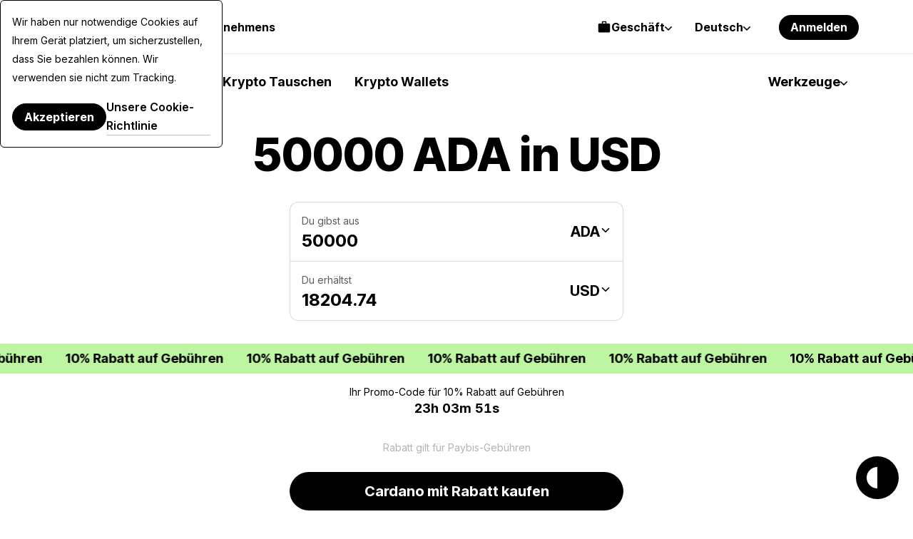

--- FILE ---
content_type: application/javascript
request_url: https://paybis.com/vite/assets/errors-handling-DXsrw-f1.js
body_size: 15846
content:
import{g as Qt,a as hn,c as Jr}from"./fallback-BAobwesf.js";import{c as gn}from"./sentry-BQ-qCHX9.js";var ze,Yr;function mn(){if(Yr)return ze;Yr=1;var e={visa:{niceType:"Visa",type:"visa",patterns:[4],gaps:[4,8,12],lengths:[16,18,19],code:{name:"CVV",size:3}},mastercard:{niceType:"Mastercard",type:"mastercard",patterns:[[51,55],[2221,2229],[223,229],[23,26],[270,271],2720],gaps:[4,8,12],lengths:[16],code:{name:"CVC",size:3}},"american-express":{niceType:"American Express",type:"american-express",patterns:[34,37],gaps:[4,10],lengths:[15],code:{name:"CID",size:4}},"diners-club":{niceType:"Diners Club",type:"diners-club",patterns:[[300,305],36,38,39],gaps:[4,10],lengths:[14,16,19],code:{name:"CVV",size:3}},discover:{niceType:"Discover",type:"discover",patterns:[6011,[644,649],65],gaps:[4,8,12],lengths:[16,19],code:{name:"CID",size:3}},jcb:{niceType:"JCB",type:"jcb",patterns:[2131,1800,[3528,3589]],gaps:[4,8,12],lengths:[16,17,18,19],code:{name:"CVV",size:3}},unionpay:{niceType:"UnionPay",type:"unionpay",patterns:[620,[62100,62182],[62184,62187],[62185,62197],[62200,62205],[622010,622999],622018,[62207,62209],[623,626],6270,6272,6276,[627700,627779],[627781,627799],[6282,6289],6291,6292,810,[8110,8131],[8132,8151],[8152,8163],[8164,8171]],gaps:[4,8,12],lengths:[14,15,16,17,18,19],code:{name:"CVN",size:3}},maestro:{niceType:"Maestro",type:"maestro",patterns:[493698,[5e5,504174],[504176,506698],[506779,508999],[56,59],63,67,6],gaps:[4,8,12],lengths:[12,13,14,15,16,17,18,19],code:{name:"CVC",size:3}},elo:{niceType:"Elo",type:"elo",patterns:[401178,401179,438935,457631,457632,431274,451416,457393,504175,[506699,506778],[509e3,509999],627780,636297,636368,[650031,650033],[650035,650051],[650405,650439],[650485,650538],[650541,650598],[650700,650718],[650720,650727],[650901,650978],[651652,651679],[655e3,655019],[655021,655058]],gaps:[4,8,12],lengths:[16],code:{name:"CVE",size:3}},mir:{niceType:"Mir",type:"mir",patterns:[[2200,2204]],gaps:[4,8,12],lengths:[16,17,18,19],code:{name:"CVP2",size:3}},hiper:{niceType:"Hiper",type:"hiper",patterns:[637095,63737423,63743358,637568,637599,637609,637612],gaps:[4,8,12],lengths:[16],code:{name:"CVC",size:3}},hipercard:{niceType:"Hipercard",type:"hipercard",patterns:[606282],gaps:[4,8,12],lengths:[16],code:{name:"CVC",size:3}},verve:{niceType:"Verve",type:"verve",patterns:[[506099,506127],506129,[506133,506150],[506158,506163],506166,506168,506170,506173,[506176,506180],506184,[506187,506188],506191,506195,506197,507865,507866,[507868,507877],[507880,507888],507900,507941],gaps:[4,8,12],lengths:[16,18,19],code:{name:"CVV",size:3}}};return ze=e,ze}var we={},Re={},Zr;function Jt(){if(Zr)return Re;Zr=1,Object.defineProperty(Re,"__esModule",{value:!0}),Re.clone=void 0;function e(o){return o?JSON.parse(JSON.stringify(o)):null}return Re.clone=e,Re}var Pe={},Xr;function Sn(){if(Xr)return Pe;Xr=1,Object.defineProperty(Pe,"__esModule",{value:!0}),Pe.matches=void 0;function e(f,p,E){var A=String(p).length,c=f.substr(0,A),m=parseInt(c,10);return p=parseInt(String(p).substr(0,c.length),10),E=parseInt(String(E).substr(0,c.length),10),m>=p&&m<=E}function o(f,p){return p=String(p),p.substring(0,f.length)===f.substring(0,p.length)}function l(f,p){return Array.isArray(p)?e(f,p[0],p[1]):o(f,p)}return Pe.matches=l,Pe}var et;function En(){if(et)return we;et=1,Object.defineProperty(we,"__esModule",{value:!0}),we.addMatchingCardsToResults=void 0;var e=Jt(),o=Sn();function l(f,p,E){var A,c;for(A=0;A<p.patterns.length;A++){var m=p.patterns[A];if((0,o.matches)(f,m)){var y=(0,e.clone)(p);Array.isArray(m)?c=String(m[0]).length:c=String(m).length,f.length>=c&&(y.matchStrength=c),E.push(y);break}}}return we.addMatchingCardsToResults=l,we}var Ie={},rt;function bn(){if(rt)return Ie;rt=1,Object.defineProperty(Ie,"__esModule",{value:!0}),Ie.isValidInputType=void 0;function e(o){return typeof o=="string"||o instanceof String}return Ie.isValidInputType=e,Ie}var Ce={},tt;function On(){if(tt)return Ce;tt=1,Object.defineProperty(Ce,"__esModule",{value:!0}),Ce.findBestMatch=void 0;function e(l){var f=l.filter(function(p){return p.matchStrength}).length;return f>0&&f===l.length}function o(l){return e(l)?l.reduce(function(f,p){return!f||Number(f.matchStrength)<Number(p.matchStrength)?p:f}):null}return Ce.findBestMatch=o,Ce}var _e,nt;function An(){if(nt)return _e;nt=1;var e=_e&&_e.__assign||function(){return e=Object.assign||function(r){for(var u,a=1,b=arguments.length;a<b;a++){u=arguments[a];for(var d in u)Object.prototype.hasOwnProperty.call(u,d)&&(r[d]=u[d])}return r},e.apply(this,arguments)},o=mn(),l=En(),f=bn(),p=On(),E=Jt(),A={},c={VISA:"visa",MASTERCARD:"mastercard",AMERICAN_EXPRESS:"american-express",DINERS_CLUB:"diners-club",DISCOVER:"discover",JCB:"jcb",UNIONPAY:"unionpay",VERVE:"verve",MAESTRO:"maestro",ELO:"elo",MIR:"mir",HIPER:"hiper",HIPERCARD:"hipercard"},m=[c.VISA,c.MASTERCARD,c.AMERICAN_EXPRESS,c.DINERS_CLUB,c.DISCOVER,c.JCB,c.UNIONPAY,c.VERVE,c.MAESTRO,c.ELO,c.MIR,c.HIPER,c.HIPERCARD],y=(0,E.clone)(m);function h(r){return A[r]||o[r]}function g(){return y.map(function(r){return(0,E.clone)(h(r))})}function _(r,u){u===void 0&&(u=!1);var a=y.indexOf(r);if(!u&&a===-1)throw new Error('"'+r+'" is not a supported card type.');return a}function S(r){var u=[];if(!(0,f.isValidInputType)(r))return u;if(r.length===0)return g();y.forEach(function(b){var d=h(b);(0,l.addMatchingCardsToResults)(r,d,u)});var a=(0,p.findBestMatch)(u);return a?[a]:u}return S.getTypeInfo=function(r){return(0,E.clone)(h(r))},S.removeCard=function(r){var u=_(r);y.splice(u,1)},S.addCard=function(r){var u=_(r.type,!0);A[r.type]=r,u===-1&&y.push(r.type)},S.updateCard=function(r,u){var a=A[r]||o[r];if(!a)throw new Error('"'.concat(r,"\" is not a recognized type. Use `addCard` instead.'"));if(u.type&&a.type!==u.type)throw new Error("Cannot overwrite type parameter.");var b=(0,E.clone)(a);b=e(e({},b),u),A[b.type]=b},S.changeOrder=function(r,u){var a=_(r);y.splice(a,1),y.splice(u,0,r)},S.resetModifications=function(){y=(0,E.clone)(m),A={}},S.types=c,_e=S,_e}var wn=An();const Rn=Qt(wn),qe="en",Pn=()=>{if(typeof document>"u")return qe;const e=document.querySelector("html").getAttribute("lang");return e?e.substring(0,2):qe},In=e=>e===qe,pa=e=>e.trim(),ya=e=>{const o=e.substr(0,4);if(o.length<4)return null;const l=Rn(o).find(f=>["visa","mastercard"].indexOf(f.type)>-1);return l?l.type:null},Cn=(e,o)=>o.includes(e)===!1,da=e=>{if(typeof document>"u")return;const o=document.createElement("textarea");o.value=e,o.setAttribute("readonly",""),o.style.position="absolute",o.style.left="-9999px",document.body.appendChild(o);const l=document.getSelection().rangeCount>0?document.getSelection().getRangeAt(0):!1;o.select(),document.execCommand("copy"),document.body.removeChild(o),l&&(document.getSelection().removeAllRanges(),document.getSelection().addRange(l))},va=e=>e.replace(/[^\d.]/g,""),ha=e=>e.replace(/\s/g,""),ga=e=>Number.parseFloat(e).toLocaleString("fullwide",{minimumFractionDigits:2,maximumFractionDigits:12}),ma=e=>e.replace(/\r?\n|\r|\t/g,"").match(/<ul>.*?<\/ul>/g),Sa=e=>{const o={en:"en-GB",ru:"ru-RU",lv:"lv-LV",es:"es-ES",it:"it-IT",fr:"fr-FR",de:"de-DE",pt:"pt-PT",ko:"ko-KR",ar:"ar-AE",zh:"zh-CN"};return o[e]?o[e]:o[qe]},Ea=()=>{const{content:e=null}=document.head.querySelector('meta[name="csrf-token"]')||{};if(e===null)throw new Error("Could not find csrf-token from tag META in HEAD section");return e},te={BAD_REQUEST:400,UNAUTHORIZED:401,FORBIDDEN:403,NOT_FOUND:404,CONFLICT:409,UNPROCESSABLE_ENTITY:422,FAILED_DEPENDENCY:424,NO_RESPONSE:0},ba=e=>e==null?!1:Cn(e,[te.BAD_REQUEST,te.NOT_FOUND,te.UNPROCESSABLE_ENTITY,te.FAILED_DEPENDENCY,te.UNAUTHORIZED,te.FORBIDDEN,te.CONFLICT,te.NO_RESPONSE]),Oa=e=>[te.UNAUTHORIZED,te.FORBIDDEN].includes(e);var He,at;function be(){return at||(at=1,He=TypeError),He}const _n={},Tn=Object.freeze(Object.defineProperty({__proto__:null,default:_n},Symbol.toStringTag,{value:"Module"})),Dn=hn(Tn);var je,it;function Me(){if(it)return je;it=1;var e=typeof Map=="function"&&Map.prototype,o=Object.getOwnPropertyDescriptor&&e?Object.getOwnPropertyDescriptor(Map.prototype,"size"):null,l=e&&o&&typeof o.get=="function"?o.get:null,f=e&&Map.prototype.forEach,p=typeof Set=="function"&&Set.prototype,E=Object.getOwnPropertyDescriptor&&p?Object.getOwnPropertyDescriptor(Set.prototype,"size"):null,A=p&&E&&typeof E.get=="function"?E.get:null,c=p&&Set.prototype.forEach,m=typeof WeakMap=="function"&&WeakMap.prototype,y=m?WeakMap.prototype.has:null,h=typeof WeakSet=="function"&&WeakSet.prototype,g=h?WeakSet.prototype.has:null,_=typeof WeakRef=="function"&&WeakRef.prototype,S=_?WeakRef.prototype.deref:null,r=Boolean.prototype.valueOf,u=Object.prototype.toString,a=Function.prototype.toString,b=String.prototype.match,d=String.prototype.slice,w=String.prototype.replace,q=String.prototype.toUpperCase,I=String.prototype.toLowerCase,R=RegExp.prototype.test,i=Array.prototype.concat,s=Array.prototype.join,O=Array.prototype.slice,P=Math.floor,C=typeof BigInt=="function"?BigInt.prototype.valueOf:null,T=Object.getOwnPropertySymbols,$=typeof Symbol=="function"&&typeof Symbol.iterator=="symbol"?Symbol.prototype.toString:null,N=typeof Symbol=="function"&&typeof Symbol.iterator=="object",W=typeof Symbol=="function"&&Symbol.toStringTag&&(typeof Symbol.toStringTag===N||!0)?Symbol.toStringTag:null,x=Object.prototype.propertyIsEnumerable,B=(typeof Reflect=="function"?Reflect.getPrototypeOf:Object.getPrototypeOf)||([].__proto__===Array.prototype?function(t){return t.__proto__}:null);function v(t,n){if(t===1/0||t===-1/0||t!==t||t&&t>-1e3&&t<1e3||R.call(/e/,n))return n;var F=/[0-9](?=(?:[0-9]{3})+(?![0-9]))/g;if(typeof t=="number"){var U=t<0?-P(-t):P(t);if(U!==t){var V=String(U),D=d.call(n,V.length+1);return w.call(V,F,"$&_")+"."+w.call(w.call(D,/([0-9]{3})/g,"$&_"),/_$/,"")}}return w.call(n,F,"$&_")}var K=Dn,ne=K.custom,ye=H(ne)?ne:null,ie={__proto__:null,double:'"',single:"'"},oe={__proto__:null,double:/(["\\])/g,single:/(['\\])/g};je=function t(n,F,U,V){var D=F||{};if(Q(D,"quoteStyle")&&!Q(ie,D.quoteStyle))throw new TypeError('option "quoteStyle" must be "single" or "double"');if(Q(D,"maxStringLength")&&(typeof D.maxStringLength=="number"?D.maxStringLength<0&&D.maxStringLength!==1/0:D.maxStringLength!==null))throw new TypeError('option "maxStringLength", if provided, must be a positive integer, Infinity, or `null`');var se=Q(D,"customInspect")?D.customInspect:!0;if(typeof se!="boolean"&&se!=="symbol")throw new TypeError("option \"customInspect\", if provided, must be `true`, `false`, or `'symbol'`");if(Q(D,"indent")&&D.indent!==null&&D.indent!=="	"&&!(parseInt(D.indent,10)===D.indent&&D.indent>0))throw new TypeError('option "indent" must be "\\t", an integer > 0, or `null`');if(Q(D,"numericSeparator")&&typeof D.numericSeparator!="boolean")throw new TypeError('option "numericSeparator", if provided, must be `true` or `false`');var de=D.numericSeparator;if(typeof n>"u")return"undefined";if(n===null)return"null";if(typeof n=="boolean")return n?"true":"false";if(typeof n=="string")return Ur(n,D);if(typeof n=="number"){if(n===0)return 1/0/n>0?"0":"-0";var J=String(n);return de?v(n,J):J}if(typeof n=="bigint"){var pe=String(n)+"n";return de?v(n,pe):pe}var Be=typeof D.depth>"u"?5:D.depth;if(typeof U>"u"&&(U=0),U>=Be&&Be>0&&typeof n=="object")return fe(n)?"[Array]":"[Object]";var Se=yn(D,U);if(typeof V>"u")V=[];else if(ce(V,n)>=0)return"[Circular]";function re(Ee,xe,vn){if(xe&&(V=O.call(V),V.push(xe)),vn){var Qr={depth:D.depth};return Q(D,"quoteStyle")&&(Qr.quoteStyle=D.quoteStyle),t(Ee,Qr,U+1,V)}return t(Ee,D,U+1,V)}if(typeof n=="function"&&!z(n)){var Wr=ve(n),Gr=Te(n,re);return"[Function"+(Wr?": "+Wr:" (anonymous)")+"]"+(Gr.length>0?" { "+s.call(Gr,", ")+" }":"")}if(H(n)){var kr=N?w.call(String(n),/^(Symbol\(.*\))_[^)]*$/,"$1"):$.call(n);return typeof n=="object"&&!N?Oe(kr):kr}if(cn(n)){for(var Ae="<"+I.call(String(n.nodeName)),Le=n.attributes||[],De=0;De<Le.length;De++)Ae+=" "+Le[De].name+"="+ue(ae(Le[De].value),"double",D);return Ae+=">",n.childNodes&&n.childNodes.length&&(Ae+="..."),Ae+="</"+I.call(String(n.nodeName))+">",Ae}if(fe(n)){if(n.length===0)return"[]";var Ue=Te(n,re);return Se&&!pn(Ue)?"["+$e(Ue,Se)+"]":"[ "+s.call(Ue,", ")+" ]"}if(M(n)){var Ve=Te(n,re);return!("cause"in Error.prototype)&&"cause"in n&&!x.call(n,"cause")?"{ ["+String(n)+"] "+s.call(i.call("[cause]: "+re(n.cause),Ve),", ")+" }":Ve.length===0?"["+String(n)+"]":"{ ["+String(n)+"] "+s.call(Ve,", ")+" }"}if(typeof n=="object"&&se){if(ye&&typeof n[ye]=="function"&&K)return K(n,{depth:Be-U});if(se!=="symbol"&&typeof n.inspect=="function")return n.inspect()}if(ee(n)){var zr=[];return f&&f.call(n,function(Ee,xe){zr.push(re(xe,n,!0)+" => "+re(Ee,n))}),Vr("Map",l.call(n),zr,Se)}if(me(n)){var Hr=[];return c&&c.call(n,function(Ee){Hr.push(re(Ee,n))}),Vr("Set",A.call(n),Hr,Se)}if(he(n))return Fe("WeakMap");if(ln(n))return Fe("WeakSet");if(ge(n))return Fe("WeakRef");if(L(n))return Oe(re(Number(n)));if(Z(n))return Oe(re(C.call(n)));if(k(n))return Oe(r.call(n));if(G(n))return Oe(re(String(n)));if(typeof window<"u"&&n===window)return"{ [object Window] }";if(typeof globalThis<"u"&&n===globalThis||typeof Jr<"u"&&n===Jr)return"{ [object globalThis] }";if(!le(n)&&!z(n)){var We=Te(n,re),jr=B?B(n)===Object.prototype:n instanceof Object||n.constructor===Object,Ge=n instanceof Object?"":"null prototype",Kr=!jr&&W&&Object(n)===n&&W in n?d.call(X(n),8,-1):Ge?"Object":"",dn=jr||typeof n.constructor!="function"?"":n.constructor.name?n.constructor.name+" ":"",ke=dn+(Kr||Ge?"["+s.call(i.call([],Kr||[],Ge||[]),": ")+"] ":"");return We.length===0?ke+"{}":Se?ke+"{"+$e(We,Se)+"}":ke+"{ "+s.call(We,", ")+" }"}return String(n)};function ue(t,n,F){var U=F.quoteStyle||n,V=ie[U];return V+t+V}function ae(t){return w.call(String(t),/"/g,"&quot;")}function Y(t){return!W||!(typeof t=="object"&&(W in t||typeof t[W]<"u"))}function fe(t){return X(t)==="[object Array]"&&Y(t)}function le(t){return X(t)==="[object Date]"&&Y(t)}function z(t){return X(t)==="[object RegExp]"&&Y(t)}function M(t){return X(t)==="[object Error]"&&Y(t)}function G(t){return X(t)==="[object String]"&&Y(t)}function L(t){return X(t)==="[object Number]"&&Y(t)}function k(t){return X(t)==="[object Boolean]"&&Y(t)}function H(t){if(N)return t&&typeof t=="object"&&t instanceof Symbol;if(typeof t=="symbol")return!0;if(!t||typeof t!="object"||!$)return!1;try{return $.call(t),!0}catch{}return!1}function Z(t){if(!t||typeof t!="object"||!C)return!1;try{return C.call(t),!0}catch{}return!1}var j=Object.prototype.hasOwnProperty||function(t){return t in this};function Q(t,n){return j.call(t,n)}function X(t){return u.call(t)}function ve(t){if(t.name)return t.name;var n=b.call(a.call(t),/^function\s*([\w$]+)/);return n?n[1]:null}function ce(t,n){if(t.indexOf)return t.indexOf(n);for(var F=0,U=t.length;F<U;F++)if(t[F]===n)return F;return-1}function ee(t){if(!l||!t||typeof t!="object")return!1;try{l.call(t);try{A.call(t)}catch{return!0}return t instanceof Map}catch{}return!1}function he(t){if(!y||!t||typeof t!="object")return!1;try{y.call(t,y);try{g.call(t,g)}catch{return!0}return t instanceof WeakMap}catch{}return!1}function ge(t){if(!S||!t||typeof t!="object")return!1;try{return S.call(t),!0}catch{}return!1}function me(t){if(!A||!t||typeof t!="object")return!1;try{A.call(t);try{l.call(t)}catch{return!0}return t instanceof Set}catch{}return!1}function ln(t){if(!g||!t||typeof t!="object")return!1;try{g.call(t,g);try{y.call(t,y)}catch{return!0}return t instanceof WeakSet}catch{}return!1}function cn(t){return!t||typeof t!="object"?!1:typeof HTMLElement<"u"&&t instanceof HTMLElement?!0:typeof t.nodeName=="string"&&typeof t.getAttribute=="function"}function Ur(t,n){if(t.length>n.maxStringLength){var F=t.length-n.maxStringLength,U="... "+F+" more character"+(F>1?"s":"");return Ur(d.call(t,0,n.maxStringLength),n)+U}var V=oe[n.quoteStyle||"single"];V.lastIndex=0;var D=w.call(w.call(t,V,"\\$1"),/[\x00-\x1f]/g,sn);return ue(D,"single",n)}function sn(t){var n=t.charCodeAt(0),F={8:"b",9:"t",10:"n",12:"f",13:"r"}[n];return F?"\\"+F:"\\x"+(n<16?"0":"")+q.call(n.toString(16))}function Oe(t){return"Object("+t+")"}function Fe(t){return t+" { ? }"}function Vr(t,n,F,U){var V=U?$e(F,U):s.call(F,", ");return t+" ("+n+") {"+V+"}"}function pn(t){for(var n=0;n<t.length;n++)if(ce(t[n],`
`)>=0)return!1;return!0}function yn(t,n){var F;if(t.indent==="	")F="	";else if(typeof t.indent=="number"&&t.indent>0)F=s.call(Array(t.indent+1)," ");else return null;return{base:F,prev:s.call(Array(n+1),F)}}function $e(t,n){if(t.length===0)return"";var F=`
`+n.prev+n.base;return F+s.call(t,","+F)+`
`+n.prev}function Te(t,n){var F=fe(t),U=[];if(F){U.length=t.length;for(var V=0;V<t.length;V++)U[V]=Q(t,V)?n(t[V],t):""}var D=typeof T=="function"?T(t):[],se;if(N){se={};for(var de=0;de<D.length;de++)se["$"+D[de]]=D[de]}for(var J in t)Q(t,J)&&(F&&String(Number(J))===J&&J<t.length||N&&se["$"+J]instanceof Symbol||(R.call(/[^\w$]/,J)?U.push(n(J,t)+": "+n(t[J],t)):U.push(J+": "+n(t[J],t))));if(typeof T=="function")for(var pe=0;pe<D.length;pe++)x.call(t,D[pe])&&U.push("["+n(D[pe])+"]: "+n(t[D[pe]],t));return U}return je}var Ke,ot;function xn(){if(ot)return Ke;ot=1;var e=Me(),o=be(),l=function(c,m,y){for(var h=c,g;(g=h.next)!=null;h=g)if(g.key===m)return h.next=g.next,y||(g.next=c.next,c.next=g),g},f=function(c,m){if(c){var y=l(c,m);return y&&y.value}},p=function(c,m,y){var h=l(c,m);h?h.value=y:c.next={key:m,next:c.next,value:y}},E=function(c,m){return c?!!l(c,m):!1},A=function(c,m){if(c)return l(c,m,!0)};return Ke=function(){var m,y={assert:function(h){if(!y.has(h))throw new o("Side channel does not contain "+e(h))},delete:function(h){var g=m&&m.next,_=A(m,h);return _&&g&&g===_&&(m=void 0),!!_},get:function(h){return f(m,h)},has:function(h){return E(m,h)},set:function(h,g){m||(m={next:void 0}),p(m,h,g)}};return y},Ke}var Qe,ut;function Yt(){return ut||(ut=1,Qe=Object),Qe}var Je,ft;function qn(){return ft||(ft=1,Je=Error),Je}var Ye,lt;function Mn(){return lt||(lt=1,Ye=EvalError),Ye}var Ze,ct;function Nn(){return ct||(ct=1,Ze=RangeError),Ze}var Xe,st;function Fn(){return st||(st=1,Xe=ReferenceError),Xe}var er,pt;function $n(){return pt||(pt=1,er=SyntaxError),er}var rr,yt;function Bn(){return yt||(yt=1,rr=URIError),rr}var tr,dt;function Ln(){return dt||(dt=1,tr=Math.abs),tr}var nr,vt;function Un(){return vt||(vt=1,nr=Math.floor),nr}var ar,ht;function Vn(){return ht||(ht=1,ar=Math.max),ar}var ir,gt;function Wn(){return gt||(gt=1,ir=Math.min),ir}var or,mt;function Gn(){return mt||(mt=1,or=Math.pow),or}var ur,St;function kn(){return St||(St=1,ur=Math.round),ur}var fr,Et;function zn(){return Et||(Et=1,fr=Number.isNaN||function(o){return o!==o}),fr}var lr,bt;function Hn(){if(bt)return lr;bt=1;var e=zn();return lr=function(l){return e(l)||l===0?l:l<0?-1:1},lr}var cr,Ot;function jn(){return Ot||(Ot=1,cr=Object.getOwnPropertyDescriptor),cr}var sr,At;function Zt(){if(At)return sr;At=1;var e=jn();if(e)try{e([],"length")}catch{e=null}return sr=e,sr}var pr,wt;function Kn(){if(wt)return pr;wt=1;var e=Object.defineProperty||!1;if(e)try{e({},"a",{value:1})}catch{e=!1}return pr=e,pr}var yr,Rt;function Qn(){return Rt||(Rt=1,yr=function(){if(typeof Symbol!="function"||typeof Object.getOwnPropertySymbols!="function")return!1;if(typeof Symbol.iterator=="symbol")return!0;var o={},l=Symbol("test"),f=Object(l);if(typeof l=="string"||Object.prototype.toString.call(l)!=="[object Symbol]"||Object.prototype.toString.call(f)!=="[object Symbol]")return!1;var p=42;o[l]=p;for(var E in o)return!1;if(typeof Object.keys=="function"&&Object.keys(o).length!==0||typeof Object.getOwnPropertyNames=="function"&&Object.getOwnPropertyNames(o).length!==0)return!1;var A=Object.getOwnPropertySymbols(o);if(A.length!==1||A[0]!==l||!Object.prototype.propertyIsEnumerable.call(o,l))return!1;if(typeof Object.getOwnPropertyDescriptor=="function"){var c=Object.getOwnPropertyDescriptor(o,l);if(c.value!==p||c.enumerable!==!0)return!1}return!0}),yr}var dr,Pt;function Jn(){if(Pt)return dr;Pt=1;var e=typeof Symbol<"u"&&Symbol,o=Qn();return dr=function(){return typeof e!="function"||typeof Symbol!="function"||typeof e("foo")!="symbol"||typeof Symbol("bar")!="symbol"?!1:o()},dr}var vr,It;function Xt(){return It||(It=1,vr=typeof Reflect<"u"&&Reflect.getPrototypeOf||null),vr}var hr,Ct;function en(){if(Ct)return hr;Ct=1;var e=Yt();return hr=e.getPrototypeOf||null,hr}var gr,_t;function Yn(){if(_t)return gr;_t=1;var e="Function.prototype.bind called on incompatible ",o=Object.prototype.toString,l=Math.max,f="[object Function]",p=function(m,y){for(var h=[],g=0;g<m.length;g+=1)h[g]=m[g];for(var _=0;_<y.length;_+=1)h[_+m.length]=y[_];return h},E=function(m,y){for(var h=[],g=y,_=0;g<m.length;g+=1,_+=1)h[_]=m[g];return h},A=function(c,m){for(var y="",h=0;h<c.length;h+=1)y+=c[h],h+1<c.length&&(y+=m);return y};return gr=function(m){var y=this;if(typeof y!="function"||o.apply(y)!==f)throw new TypeError(e+y);for(var h=E(arguments,1),g,_=function(){if(this instanceof g){var b=y.apply(this,p(h,arguments));return Object(b)===b?b:this}return y.apply(m,p(h,arguments))},S=l(0,y.length-h.length),r=[],u=0;u<S;u++)r[u]="$"+u;if(g=Function("binder","return function ("+A(r,",")+"){ return binder.apply(this,arguments); }")(_),y.prototype){var a=function(){};a.prototype=y.prototype,g.prototype=new a,a.prototype=null}return g},gr}var mr,Tt;function Ne(){if(Tt)return mr;Tt=1;var e=Yn();return mr=Function.prototype.bind||e,mr}var Sr,Dt;function $r(){return Dt||(Dt=1,Sr=Function.prototype.call),Sr}var Er,xt;function rn(){return xt||(xt=1,Er=Function.prototype.apply),Er}var br,qt;function Zn(){return qt||(qt=1,br=typeof Reflect<"u"&&Reflect&&Reflect.apply),br}var Or,Mt;function Xn(){if(Mt)return Or;Mt=1;var e=Ne(),o=rn(),l=$r(),f=Zn();return Or=f||e.call(l,o),Or}var Ar,Nt;function tn(){if(Nt)return Ar;Nt=1;var e=Ne(),o=be(),l=$r(),f=Xn();return Ar=function(E){if(E.length<1||typeof E[0]!="function")throw new o("a function is required");return f(e,l,E)},Ar}var wr,Ft;function ea(){if(Ft)return wr;Ft=1;var e=tn(),o=Zt(),l;try{l=[].__proto__===Array.prototype}catch(A){if(!A||typeof A!="object"||!("code"in A)||A.code!=="ERR_PROTO_ACCESS")throw A}var f=!!l&&o&&o(Object.prototype,"__proto__"),p=Object,E=p.getPrototypeOf;return wr=f&&typeof f.get=="function"?e([f.get]):typeof E=="function"?function(c){return E(c==null?c:p(c))}:!1,wr}var Rr,$t;function ra(){if($t)return Rr;$t=1;var e=Xt(),o=en(),l=ea();return Rr=e?function(p){return e(p)}:o?function(p){if(!p||typeof p!="object"&&typeof p!="function")throw new TypeError("getProto: not an object");return o(p)}:l?function(p){return l(p)}:null,Rr}var Pr,Bt;function ta(){if(Bt)return Pr;Bt=1;var e=Function.prototype.call,o=Object.prototype.hasOwnProperty,l=Ne();return Pr=l.call(e,o),Pr}var Ir,Lt;function Br(){if(Lt)return Ir;Lt=1;var e,o=Yt(),l=qn(),f=Mn(),p=Nn(),E=Fn(),A=$n(),c=be(),m=Bn(),y=Ln(),h=Un(),g=Vn(),_=Wn(),S=Gn(),r=kn(),u=Hn(),a=Function,b=function(z){try{return a('"use strict"; return ('+z+").constructor;")()}catch{}},d=Zt(),w=Kn(),q=function(){throw new c},I=d?(function(){try{return arguments.callee,q}catch{try{return d(arguments,"callee").get}catch{return q}}})():q,R=Jn()(),i=ra(),s=en(),O=Xt(),P=rn(),C=$r(),T={},$=typeof Uint8Array>"u"||!i?e:i(Uint8Array),N={__proto__:null,"%AggregateError%":typeof AggregateError>"u"?e:AggregateError,"%Array%":Array,"%ArrayBuffer%":typeof ArrayBuffer>"u"?e:ArrayBuffer,"%ArrayIteratorPrototype%":R&&i?i([][Symbol.iterator]()):e,"%AsyncFromSyncIteratorPrototype%":e,"%AsyncFunction%":T,"%AsyncGenerator%":T,"%AsyncGeneratorFunction%":T,"%AsyncIteratorPrototype%":T,"%Atomics%":typeof Atomics>"u"?e:Atomics,"%BigInt%":typeof BigInt>"u"?e:BigInt,"%BigInt64Array%":typeof BigInt64Array>"u"?e:BigInt64Array,"%BigUint64Array%":typeof BigUint64Array>"u"?e:BigUint64Array,"%Boolean%":Boolean,"%DataView%":typeof DataView>"u"?e:DataView,"%Date%":Date,"%decodeURI%":decodeURI,"%decodeURIComponent%":decodeURIComponent,"%encodeURI%":encodeURI,"%encodeURIComponent%":encodeURIComponent,"%Error%":l,"%eval%":eval,"%EvalError%":f,"%Float16Array%":typeof Float16Array>"u"?e:Float16Array,"%Float32Array%":typeof Float32Array>"u"?e:Float32Array,"%Float64Array%":typeof Float64Array>"u"?e:Float64Array,"%FinalizationRegistry%":typeof FinalizationRegistry>"u"?e:FinalizationRegistry,"%Function%":a,"%GeneratorFunction%":T,"%Int8Array%":typeof Int8Array>"u"?e:Int8Array,"%Int16Array%":typeof Int16Array>"u"?e:Int16Array,"%Int32Array%":typeof Int32Array>"u"?e:Int32Array,"%isFinite%":isFinite,"%isNaN%":isNaN,"%IteratorPrototype%":R&&i?i(i([][Symbol.iterator]())):e,"%JSON%":typeof JSON=="object"?JSON:e,"%Map%":typeof Map>"u"?e:Map,"%MapIteratorPrototype%":typeof Map>"u"||!R||!i?e:i(new Map()[Symbol.iterator]()),"%Math%":Math,"%Number%":Number,"%Object%":o,"%Object.getOwnPropertyDescriptor%":d,"%parseFloat%":parseFloat,"%parseInt%":parseInt,"%Promise%":typeof Promise>"u"?e:Promise,"%Proxy%":typeof Proxy>"u"?e:Proxy,"%RangeError%":p,"%ReferenceError%":E,"%Reflect%":typeof Reflect>"u"?e:Reflect,"%RegExp%":RegExp,"%Set%":typeof Set>"u"?e:Set,"%SetIteratorPrototype%":typeof Set>"u"||!R||!i?e:i(new Set()[Symbol.iterator]()),"%SharedArrayBuffer%":typeof SharedArrayBuffer>"u"?e:SharedArrayBuffer,"%String%":String,"%StringIteratorPrototype%":R&&i?i(""[Symbol.iterator]()):e,"%Symbol%":R?Symbol:e,"%SyntaxError%":A,"%ThrowTypeError%":I,"%TypedArray%":$,"%TypeError%":c,"%Uint8Array%":typeof Uint8Array>"u"?e:Uint8Array,"%Uint8ClampedArray%":typeof Uint8ClampedArray>"u"?e:Uint8ClampedArray,"%Uint16Array%":typeof Uint16Array>"u"?e:Uint16Array,"%Uint32Array%":typeof Uint32Array>"u"?e:Uint32Array,"%URIError%":m,"%WeakMap%":typeof WeakMap>"u"?e:WeakMap,"%WeakRef%":typeof WeakRef>"u"?e:WeakRef,"%WeakSet%":typeof WeakSet>"u"?e:WeakSet,"%Function.prototype.call%":C,"%Function.prototype.apply%":P,"%Object.defineProperty%":w,"%Object.getPrototypeOf%":s,"%Math.abs%":y,"%Math.floor%":h,"%Math.max%":g,"%Math.min%":_,"%Math.pow%":S,"%Math.round%":r,"%Math.sign%":u,"%Reflect.getPrototypeOf%":O};if(i)try{null.error}catch(z){var W=i(i(z));N["%Error.prototype%"]=W}var x=function z(M){var G;if(M==="%AsyncFunction%")G=b("async function () {}");else if(M==="%GeneratorFunction%")G=b("function* () {}");else if(M==="%AsyncGeneratorFunction%")G=b("async function* () {}");else if(M==="%AsyncGenerator%"){var L=z("%AsyncGeneratorFunction%");L&&(G=L.prototype)}else if(M==="%AsyncIteratorPrototype%"){var k=z("%AsyncGenerator%");k&&i&&(G=i(k.prototype))}return N[M]=G,G},B={__proto__:null,"%ArrayBufferPrototype%":["ArrayBuffer","prototype"],"%ArrayPrototype%":["Array","prototype"],"%ArrayProto_entries%":["Array","prototype","entries"],"%ArrayProto_forEach%":["Array","prototype","forEach"],"%ArrayProto_keys%":["Array","prototype","keys"],"%ArrayProto_values%":["Array","prototype","values"],"%AsyncFunctionPrototype%":["AsyncFunction","prototype"],"%AsyncGenerator%":["AsyncGeneratorFunction","prototype"],"%AsyncGeneratorPrototype%":["AsyncGeneratorFunction","prototype","prototype"],"%BooleanPrototype%":["Boolean","prototype"],"%DataViewPrototype%":["DataView","prototype"],"%DatePrototype%":["Date","prototype"],"%ErrorPrototype%":["Error","prototype"],"%EvalErrorPrototype%":["EvalError","prototype"],"%Float32ArrayPrototype%":["Float32Array","prototype"],"%Float64ArrayPrototype%":["Float64Array","prototype"],"%FunctionPrototype%":["Function","prototype"],"%Generator%":["GeneratorFunction","prototype"],"%GeneratorPrototype%":["GeneratorFunction","prototype","prototype"],"%Int8ArrayPrototype%":["Int8Array","prototype"],"%Int16ArrayPrototype%":["Int16Array","prototype"],"%Int32ArrayPrototype%":["Int32Array","prototype"],"%JSONParse%":["JSON","parse"],"%JSONStringify%":["JSON","stringify"],"%MapPrototype%":["Map","prototype"],"%NumberPrototype%":["Number","prototype"],"%ObjectPrototype%":["Object","prototype"],"%ObjProto_toString%":["Object","prototype","toString"],"%ObjProto_valueOf%":["Object","prototype","valueOf"],"%PromisePrototype%":["Promise","prototype"],"%PromiseProto_then%":["Promise","prototype","then"],"%Promise_all%":["Promise","all"],"%Promise_reject%":["Promise","reject"],"%Promise_resolve%":["Promise","resolve"],"%RangeErrorPrototype%":["RangeError","prototype"],"%ReferenceErrorPrototype%":["ReferenceError","prototype"],"%RegExpPrototype%":["RegExp","prototype"],"%SetPrototype%":["Set","prototype"],"%SharedArrayBufferPrototype%":["SharedArrayBuffer","prototype"],"%StringPrototype%":["String","prototype"],"%SymbolPrototype%":["Symbol","prototype"],"%SyntaxErrorPrototype%":["SyntaxError","prototype"],"%TypedArrayPrototype%":["TypedArray","prototype"],"%TypeErrorPrototype%":["TypeError","prototype"],"%Uint8ArrayPrototype%":["Uint8Array","prototype"],"%Uint8ClampedArrayPrototype%":["Uint8ClampedArray","prototype"],"%Uint16ArrayPrototype%":["Uint16Array","prototype"],"%Uint32ArrayPrototype%":["Uint32Array","prototype"],"%URIErrorPrototype%":["URIError","prototype"],"%WeakMapPrototype%":["WeakMap","prototype"],"%WeakSetPrototype%":["WeakSet","prototype"]},v=Ne(),K=ta(),ne=v.call(C,Array.prototype.concat),ye=v.call(P,Array.prototype.splice),ie=v.call(C,String.prototype.replace),oe=v.call(C,String.prototype.slice),ue=v.call(C,RegExp.prototype.exec),ae=/[^%.[\]]+|\[(?:(-?\d+(?:\.\d+)?)|(["'])((?:(?!\2)[^\\]|\\.)*?)\2)\]|(?=(?:\.|\[\])(?:\.|\[\]|%$))/g,Y=/\\(\\)?/g,fe=function(M){var G=oe(M,0,1),L=oe(M,-1);if(G==="%"&&L!=="%")throw new A("invalid intrinsic syntax, expected closing `%`");if(L==="%"&&G!=="%")throw new A("invalid intrinsic syntax, expected opening `%`");var k=[];return ie(M,ae,function(H,Z,j,Q){k[k.length]=j?ie(Q,Y,"$1"):Z||H}),k},le=function(M,G){var L=M,k;if(K(B,L)&&(k=B[L],L="%"+k[0]+"%"),K(N,L)){var H=N[L];if(H===T&&(H=x(L)),typeof H>"u"&&!G)throw new c("intrinsic "+M+" exists, but is not available. Please file an issue!");return{alias:k,name:L,value:H}}throw new A("intrinsic "+M+" does not exist!")};return Ir=function(M,G){if(typeof M!="string"||M.length===0)throw new c("intrinsic name must be a non-empty string");if(arguments.length>1&&typeof G!="boolean")throw new c('"allowMissing" argument must be a boolean');if(ue(/^%?[^%]*%?$/,M)===null)throw new A("`%` may not be present anywhere but at the beginning and end of the intrinsic name");var L=fe(M),k=L.length>0?L[0]:"",H=le("%"+k+"%",G),Z=H.name,j=H.value,Q=!1,X=H.alias;X&&(k=X[0],ye(L,ne([0,1],X)));for(var ve=1,ce=!0;ve<L.length;ve+=1){var ee=L[ve],he=oe(ee,0,1),ge=oe(ee,-1);if((he==='"'||he==="'"||he==="`"||ge==='"'||ge==="'"||ge==="`")&&he!==ge)throw new A("property names with quotes must have matching quotes");if((ee==="constructor"||!ce)&&(Q=!0),k+="."+ee,Z="%"+k+"%",K(N,Z))j=N[Z];else if(j!=null){if(!(ee in j)){if(!G)throw new c("base intrinsic for "+M+" exists, but the property is not available.");return}if(d&&ve+1>=L.length){var me=d(j,ee);ce=!!me,ce&&"get"in me&&!("originalValue"in me.get)?j=me.get:j=j[ee]}else ce=K(j,ee),j=j[ee];ce&&!Q&&(N[Z]=j)}}return j},Ir}var Cr,Ut;function nn(){if(Ut)return Cr;Ut=1;var e=Br(),o=tn(),l=o([e("%String.prototype.indexOf%")]);return Cr=function(p,E){var A=e(p,!!E);return typeof A=="function"&&l(p,".prototype.")>-1?o([A]):A},Cr}var _r,Vt;function an(){if(Vt)return _r;Vt=1;var e=Br(),o=nn(),l=Me(),f=be(),p=e("%Map%",!0),E=o("Map.prototype.get",!0),A=o("Map.prototype.set",!0),c=o("Map.prototype.has",!0),m=o("Map.prototype.delete",!0),y=o("Map.prototype.size",!0);return _r=!!p&&function(){var g,_={assert:function(S){if(!_.has(S))throw new f("Side channel does not contain "+l(S))},delete:function(S){if(g){var r=m(g,S);return y(g)===0&&(g=void 0),r}return!1},get:function(S){if(g)return E(g,S)},has:function(S){return g?c(g,S):!1},set:function(S,r){g||(g=new p),A(g,S,r)}};return _},_r}var Tr,Wt;function na(){if(Wt)return Tr;Wt=1;var e=Br(),o=nn(),l=Me(),f=an(),p=be(),E=e("%WeakMap%",!0),A=o("WeakMap.prototype.get",!0),c=o("WeakMap.prototype.set",!0),m=o("WeakMap.prototype.has",!0),y=o("WeakMap.prototype.delete",!0);return Tr=E?function(){var g,_,S={assert:function(r){if(!S.has(r))throw new p("Side channel does not contain "+l(r))},delete:function(r){if(E&&r&&(typeof r=="object"||typeof r=="function")){if(g)return y(g,r)}else if(f&&_)return _.delete(r);return!1},get:function(r){return E&&r&&(typeof r=="object"||typeof r=="function")&&g?A(g,r):_&&_.get(r)},has:function(r){return E&&r&&(typeof r=="object"||typeof r=="function")&&g?m(g,r):!!_&&_.has(r)},set:function(r,u){E&&r&&(typeof r=="object"||typeof r=="function")?(g||(g=new E),c(g,r,u)):f&&(_||(_=f()),_.set(r,u))}};return S}:f,Tr}var Dr,Gt;function on(){if(Gt)return Dr;Gt=1;var e=be(),o=Me(),l=xn(),f=an(),p=na(),E=p||f||l;return Dr=function(){var c,m={assert:function(y){if(!m.has(y))throw new e("Side channel does not contain "+o(y))},delete:function(y){return!!c&&c.delete(y)},get:function(y){return c&&c.get(y)},has:function(y){return!!c&&c.has(y)},set:function(y,h){c||(c=E()),c.set(y,h)}};return m},Dr}var xr,kt;function Lr(){if(kt)return xr;kt=1;var e=String.prototype.replace,o=/%20/g,l={RFC1738:"RFC1738",RFC3986:"RFC3986"};return xr={default:l.RFC3986,formatters:{RFC1738:function(f){return e.call(f,o,"+")},RFC3986:function(f){return String(f)}},RFC1738:l.RFC1738,RFC3986:l.RFC3986},xr}var qr,zt;function un(){if(zt)return qr;zt=1;var e=Lr(),o=on(),l=Object.prototype.hasOwnProperty,f=Array.isArray,p=o(),E=function(i,s){return p.set(i,s),i},A=function(i){return p.has(i)},c=function(i){return p.get(i)},m=function(i,s){p.set(i,s)},y=(function(){for(var R=[],i=0;i<256;++i)R.push("%"+((i<16?"0":"")+i.toString(16)).toUpperCase());return R})(),h=function(i){for(;i.length>1;){var s=i.pop(),O=s.obj[s.prop];if(f(O)){for(var P=[],C=0;C<O.length;++C)typeof O[C]<"u"&&P.push(O[C]);s.obj[s.prop]=P}}},g=function(i,s){for(var O=s&&s.plainObjects?{__proto__:null}:{},P=0;P<i.length;++P)typeof i[P]<"u"&&(O[P]=i[P]);return O},_=function R(i,s,O){if(!s)return i;if(typeof s!="object"&&typeof s!="function"){if(f(i))i.push(s);else if(i&&typeof i=="object")if(A(i)){var P=c(i)+1;i[P]=s,m(i,P)}else(O&&(O.plainObjects||O.allowPrototypes)||!l.call(Object.prototype,s))&&(i[s]=!0);else return[i,s];return i}if(!i||typeof i!="object"){if(A(s)){for(var C=Object.keys(s),T=O&&O.plainObjects?{__proto__:null,0:i}:{0:i},$=0;$<C.length;$++){var N=parseInt(C[$],10);T[N+1]=s[C[$]]}return E(T,c(s)+1)}return[i].concat(s)}var W=i;return f(i)&&!f(s)&&(W=g(i,O)),f(i)&&f(s)?(s.forEach(function(x,B){if(l.call(i,B)){var v=i[B];v&&typeof v=="object"&&x&&typeof x=="object"?i[B]=R(v,x,O):i.push(x)}else i[B]=x}),i):Object.keys(s).reduce(function(x,B){var v=s[B];return l.call(x,B)?x[B]=R(x[B],v,O):x[B]=v,x},W)},S=function(i,s){return Object.keys(s).reduce(function(O,P){return O[P]=s[P],O},i)},r=function(R,i,s){var O=R.replace(/\+/g," ");if(s==="iso-8859-1")return O.replace(/%[0-9a-f]{2}/gi,unescape);try{return decodeURIComponent(O)}catch{return O}},u=1024,a=function(i,s,O,P,C){if(i.length===0)return i;var T=i;if(typeof i=="symbol"?T=Symbol.prototype.toString.call(i):typeof i!="string"&&(T=String(i)),O==="iso-8859-1")return escape(T).replace(/%u[0-9a-f]{4}/gi,function(K){return"%26%23"+parseInt(K.slice(2),16)+"%3B"});for(var $="",N=0;N<T.length;N+=u){for(var W=T.length>=u?T.slice(N,N+u):T,x=[],B=0;B<W.length;++B){var v=W.charCodeAt(B);if(v===45||v===46||v===95||v===126||v>=48&&v<=57||v>=65&&v<=90||v>=97&&v<=122||C===e.RFC1738&&(v===40||v===41)){x[x.length]=W.charAt(B);continue}if(v<128){x[x.length]=y[v];continue}if(v<2048){x[x.length]=y[192|v>>6]+y[128|v&63];continue}if(v<55296||v>=57344){x[x.length]=y[224|v>>12]+y[128|v>>6&63]+y[128|v&63];continue}B+=1,v=65536+((v&1023)<<10|W.charCodeAt(B)&1023),x[x.length]=y[240|v>>18]+y[128|v>>12&63]+y[128|v>>6&63]+y[128|v&63]}$+=x.join("")}return $},b=function(i){for(var s=[{obj:{o:i},prop:"o"}],O=[],P=0;P<s.length;++P)for(var C=s[P],T=C.obj[C.prop],$=Object.keys(T),N=0;N<$.length;++N){var W=$[N],x=T[W];typeof x=="object"&&x!==null&&O.indexOf(x)===-1&&(s.push({obj:T,prop:W}),O.push(x))}return h(s),i},d=function(i){return Object.prototype.toString.call(i)==="[object RegExp]"},w=function(i){return!i||typeof i!="object"?!1:!!(i.constructor&&i.constructor.isBuffer&&i.constructor.isBuffer(i))},q=function(i,s,O,P){if(A(i)){var C=c(i)+1;return i[C]=s,m(i,C),i}var T=[].concat(i,s);return T.length>O?E(g(T,{plainObjects:P}),T.length-1):T},I=function(i,s){if(f(i)){for(var O=[],P=0;P<i.length;P+=1)O.push(s(i[P]));return O}return s(i)};return qr={arrayToObject:g,assign:S,combine:q,compact:b,decode:r,encode:a,isBuffer:w,isOverflow:A,isRegExp:d,maybeMap:I,merge:_},qr}var Mr,Ht;function aa(){if(Ht)return Mr;Ht=1;var e=on(),o=un(),l=Lr(),f=Object.prototype.hasOwnProperty,p={brackets:function(a){return a+"[]"},comma:"comma",indices:function(a,b){return a+"["+b+"]"},repeat:function(a){return a}},E=Array.isArray,A=Array.prototype.push,c=function(u,a){A.apply(u,E(a)?a:[a])},m=Date.prototype.toISOString,y=l.default,h={addQueryPrefix:!1,allowDots:!1,allowEmptyArrays:!1,arrayFormat:"indices",charset:"utf-8",charsetSentinel:!1,commaRoundTrip:!1,delimiter:"&",encode:!0,encodeDotInKeys:!1,encoder:o.encode,encodeValuesOnly:!1,filter:void 0,format:y,formatter:l.formatters[y],indices:!1,serializeDate:function(a){return m.call(a)},skipNulls:!1,strictNullHandling:!1},g=function(a){return typeof a=="string"||typeof a=="number"||typeof a=="boolean"||typeof a=="symbol"||typeof a=="bigint"},_={},S=function u(a,b,d,w,q,I,R,i,s,O,P,C,T,$,N,W,x,B){for(var v=a,K=B,ne=0,ye=!1;(K=K.get(_))!==void 0&&!ye;){var ie=K.get(a);if(ne+=1,typeof ie<"u"){if(ie===ne)throw new RangeError("Cyclic object value");ye=!0}typeof K.get(_)>"u"&&(ne=0)}if(typeof O=="function"?v=O(b,v):v instanceof Date?v=T(v):d==="comma"&&E(v)&&(v=o.maybeMap(v,function(Z){return Z instanceof Date?T(Z):Z})),v===null){if(I)return s&&!W?s(b,h.encoder,x,"key",$):b;v=""}if(g(v)||o.isBuffer(v)){if(s){var oe=W?b:s(b,h.encoder,x,"key",$);return[N(oe)+"="+N(s(v,h.encoder,x,"value",$))]}return[N(b)+"="+N(String(v))]}var ue=[];if(typeof v>"u")return ue;var ae;if(d==="comma"&&E(v))W&&s&&(v=o.maybeMap(v,s)),ae=[{value:v.length>0?v.join(",")||null:void 0}];else if(E(O))ae=O;else{var Y=Object.keys(v);ae=P?Y.sort(P):Y}var fe=i?String(b).replace(/\./g,"%2E"):String(b),le=w&&E(v)&&v.length===1?fe+"[]":fe;if(q&&E(v)&&v.length===0)return le+"[]";for(var z=0;z<ae.length;++z){var M=ae[z],G=typeof M=="object"&&M&&typeof M.value<"u"?M.value:v[M];if(!(R&&G===null)){var L=C&&i?String(M).replace(/\./g,"%2E"):String(M),k=E(v)?typeof d=="function"?d(le,L):le:le+(C?"."+L:"["+L+"]");B.set(a,ne);var H=e();H.set(_,B),c(ue,u(G,k,d,w,q,I,R,i,d==="comma"&&W&&E(v)?null:s,O,P,C,T,$,N,W,x,H))}}return ue},r=function(a){if(!a)return h;if(typeof a.allowEmptyArrays<"u"&&typeof a.allowEmptyArrays!="boolean")throw new TypeError("`allowEmptyArrays` option can only be `true` or `false`, when provided");if(typeof a.encodeDotInKeys<"u"&&typeof a.encodeDotInKeys!="boolean")throw new TypeError("`encodeDotInKeys` option can only be `true` or `false`, when provided");if(a.encoder!==null&&typeof a.encoder<"u"&&typeof a.encoder!="function")throw new TypeError("Encoder has to be a function.");var b=a.charset||h.charset;if(typeof a.charset<"u"&&a.charset!=="utf-8"&&a.charset!=="iso-8859-1")throw new TypeError("The charset option must be either utf-8, iso-8859-1, or undefined");var d=l.default;if(typeof a.format<"u"){if(!f.call(l.formatters,a.format))throw new TypeError("Unknown format option provided.");d=a.format}var w=l.formatters[d],q=h.filter;(typeof a.filter=="function"||E(a.filter))&&(q=a.filter);var I;if(a.arrayFormat in p?I=a.arrayFormat:"indices"in a?I=a.indices?"indices":"repeat":I=h.arrayFormat,"commaRoundTrip"in a&&typeof a.commaRoundTrip!="boolean")throw new TypeError("`commaRoundTrip` must be a boolean, or absent");var R=typeof a.allowDots>"u"?a.encodeDotInKeys===!0?!0:h.allowDots:!!a.allowDots;return{addQueryPrefix:typeof a.addQueryPrefix=="boolean"?a.addQueryPrefix:h.addQueryPrefix,allowDots:R,allowEmptyArrays:typeof a.allowEmptyArrays=="boolean"?!!a.allowEmptyArrays:h.allowEmptyArrays,arrayFormat:I,charset:b,charsetSentinel:typeof a.charsetSentinel=="boolean"?a.charsetSentinel:h.charsetSentinel,commaRoundTrip:!!a.commaRoundTrip,delimiter:typeof a.delimiter>"u"?h.delimiter:a.delimiter,encode:typeof a.encode=="boolean"?a.encode:h.encode,encodeDotInKeys:typeof a.encodeDotInKeys=="boolean"?a.encodeDotInKeys:h.encodeDotInKeys,encoder:typeof a.encoder=="function"?a.encoder:h.encoder,encodeValuesOnly:typeof a.encodeValuesOnly=="boolean"?a.encodeValuesOnly:h.encodeValuesOnly,filter:q,format:d,formatter:w,serializeDate:typeof a.serializeDate=="function"?a.serializeDate:h.serializeDate,skipNulls:typeof a.skipNulls=="boolean"?a.skipNulls:h.skipNulls,sort:typeof a.sort=="function"?a.sort:null,strictNullHandling:typeof a.strictNullHandling=="boolean"?a.strictNullHandling:h.strictNullHandling}};return Mr=function(u,a){var b=u,d=r(a),w,q;typeof d.filter=="function"?(q=d.filter,b=q("",b)):E(d.filter)&&(q=d.filter,w=q);var I=[];if(typeof b!="object"||b===null)return"";var R=p[d.arrayFormat],i=R==="comma"&&d.commaRoundTrip;w||(w=Object.keys(b)),d.sort&&w.sort(d.sort);for(var s=e(),O=0;O<w.length;++O){var P=w[O],C=b[P];d.skipNulls&&C===null||c(I,S(C,P,R,i,d.allowEmptyArrays,d.strictNullHandling,d.skipNulls,d.encodeDotInKeys,d.encode?d.encoder:null,d.filter,d.sort,d.allowDots,d.serializeDate,d.format,d.formatter,d.encodeValuesOnly,d.charset,s))}var T=I.join(d.delimiter),$=d.addQueryPrefix===!0?"?":"";return d.charsetSentinel&&(d.charset==="iso-8859-1"?$+="utf8=%26%2310003%3B&":$+="utf8=%E2%9C%93&"),T.length>0?$+T:""},Mr}var Nr,jt;function ia(){if(jt)return Nr;jt=1;var e=un(),o=Object.prototype.hasOwnProperty,l=Array.isArray,f={allowDots:!1,allowEmptyArrays:!1,allowPrototypes:!1,allowSparse:!1,arrayLimit:20,charset:"utf-8",charsetSentinel:!1,comma:!1,decodeDotInKeys:!1,decoder:e.decode,delimiter:"&",depth:5,duplicates:"combine",ignoreQueryPrefix:!1,interpretNumericEntities:!1,parameterLimit:1e3,parseArrays:!0,plainObjects:!1,strictDepth:!1,strictNullHandling:!1,throwOnLimitExceeded:!1},p=function(S){return S.replace(/&#(\d+);/g,function(r,u){return String.fromCharCode(parseInt(u,10))})},E=function(S,r,u){if(S&&typeof S=="string"&&r.comma&&S.indexOf(",")>-1)return S.split(",");if(r.throwOnLimitExceeded&&u>=r.arrayLimit)throw new RangeError("Array limit exceeded. Only "+r.arrayLimit+" element"+(r.arrayLimit===1?"":"s")+" allowed in an array.");return S},A="utf8=%26%2310003%3B",c="utf8=%E2%9C%93",m=function(r,u){var a={__proto__:null},b=u.ignoreQueryPrefix?r.replace(/^\?/,""):r;b=b.replace(/%5B/gi,"[").replace(/%5D/gi,"]");var d=u.parameterLimit===1/0?void 0:u.parameterLimit,w=b.split(u.delimiter,u.throwOnLimitExceeded?d+1:d);if(u.throwOnLimitExceeded&&w.length>d)throw new RangeError("Parameter limit exceeded. Only "+d+" parameter"+(d===1?"":"s")+" allowed.");var q=-1,I,R=u.charset;if(u.charsetSentinel)for(I=0;I<w.length;++I)w[I].indexOf("utf8=")===0&&(w[I]===c?R="utf-8":w[I]===A&&(R="iso-8859-1"),q=I,I=w.length);for(I=0;I<w.length;++I)if(I!==q){var i=w[I],s=i.indexOf("]="),O=s===-1?i.indexOf("="):s+1,P,C;if(O===-1?(P=u.decoder(i,f.decoder,R,"key"),C=u.strictNullHandling?null:""):(P=u.decoder(i.slice(0,O),f.decoder,R,"key"),P!==null&&(C=e.maybeMap(E(i.slice(O+1),u,l(a[P])?a[P].length:0),function($){return u.decoder($,f.decoder,R,"value")}))),C&&u.interpretNumericEntities&&R==="iso-8859-1"&&(C=p(String(C))),i.indexOf("[]=")>-1&&(C=l(C)?[C]:C),P!==null){var T=o.call(a,P);T&&u.duplicates==="combine"?a[P]=e.combine(a[P],C,u.arrayLimit,u.plainObjects):(!T||u.duplicates==="last")&&(a[P]=C)}}return a},y=function(S,r,u,a){var b=0;if(S.length>0&&S[S.length-1]==="[]"){var d=S.slice(0,-1).join("");b=Array.isArray(r)&&r[d]?r[d].length:0}for(var w=a?r:E(r,u,b),q=S.length-1;q>=0;--q){var I,R=S[q];if(R==="[]"&&u.parseArrays)e.isOverflow(w)?I=w:I=u.allowEmptyArrays&&(w===""||u.strictNullHandling&&w===null)?[]:e.combine([],w,u.arrayLimit,u.plainObjects);else{I=u.plainObjects?{__proto__:null}:{};var i=R.charAt(0)==="["&&R.charAt(R.length-1)==="]"?R.slice(1,-1):R,s=u.decodeDotInKeys?i.replace(/%2E/g,"."):i,O=parseInt(s,10);!u.parseArrays&&s===""?I={0:w}:!isNaN(O)&&R!==s&&String(O)===s&&O>=0&&u.parseArrays&&O<=u.arrayLimit?(I=[],I[O]=w):s!=="__proto__"&&(I[s]=w)}w=I}return w},h=function(r,u){var a=u.allowDots?r.replace(/\.([^.[]+)/g,"[$1]"):r;if(u.depth<=0)return!u.plainObjects&&o.call(Object.prototype,a)&&!u.allowPrototypes?void 0:[a];var b=/(\[[^[\]]*])/,d=/(\[[^[\]]*])/g,w=b.exec(a),q=w?a.slice(0,w.index):a,I=[];if(q){if(!u.plainObjects&&o.call(Object.prototype,q)&&!u.allowPrototypes)return;I.push(q)}for(var R=0;(w=d.exec(a))!==null&&R<u.depth;){R+=1;var i=w[1].slice(1,-1);if(!u.plainObjects&&o.call(Object.prototype,i)&&!u.allowPrototypes)return;I.push(w[1])}if(w){if(u.strictDepth===!0)throw new RangeError("Input depth exceeded depth option of "+u.depth+" and strictDepth is true");I.push("["+a.slice(w.index)+"]")}return I},g=function(r,u,a,b){if(r){var d=h(r,a);if(d)return y(d,u,a,b)}},_=function(r){if(!r)return f;if(typeof r.allowEmptyArrays<"u"&&typeof r.allowEmptyArrays!="boolean")throw new TypeError("`allowEmptyArrays` option can only be `true` or `false`, when provided");if(typeof r.decodeDotInKeys<"u"&&typeof r.decodeDotInKeys!="boolean")throw new TypeError("`decodeDotInKeys` option can only be `true` or `false`, when provided");if(r.decoder!==null&&typeof r.decoder<"u"&&typeof r.decoder!="function")throw new TypeError("Decoder has to be a function.");if(typeof r.charset<"u"&&r.charset!=="utf-8"&&r.charset!=="iso-8859-1")throw new TypeError("The charset option must be either utf-8, iso-8859-1, or undefined");if(typeof r.throwOnLimitExceeded<"u"&&typeof r.throwOnLimitExceeded!="boolean")throw new TypeError("`throwOnLimitExceeded` option must be a boolean");var u=typeof r.charset>"u"?f.charset:r.charset,a=typeof r.duplicates>"u"?f.duplicates:r.duplicates;if(a!=="combine"&&a!=="first"&&a!=="last")throw new TypeError("The duplicates option must be either combine, first, or last");var b=typeof r.allowDots>"u"?r.decodeDotInKeys===!0?!0:f.allowDots:!!r.allowDots;return{allowDots:b,allowEmptyArrays:typeof r.allowEmptyArrays=="boolean"?!!r.allowEmptyArrays:f.allowEmptyArrays,allowPrototypes:typeof r.allowPrototypes=="boolean"?r.allowPrototypes:f.allowPrototypes,allowSparse:typeof r.allowSparse=="boolean"?r.allowSparse:f.allowSparse,arrayLimit:typeof r.arrayLimit=="number"?r.arrayLimit:f.arrayLimit,charset:u,charsetSentinel:typeof r.charsetSentinel=="boolean"?r.charsetSentinel:f.charsetSentinel,comma:typeof r.comma=="boolean"?r.comma:f.comma,decodeDotInKeys:typeof r.decodeDotInKeys=="boolean"?r.decodeDotInKeys:f.decodeDotInKeys,decoder:typeof r.decoder=="function"?r.decoder:f.decoder,delimiter:typeof r.delimiter=="string"||e.isRegExp(r.delimiter)?r.delimiter:f.delimiter,depth:typeof r.depth=="number"||r.depth===!1?+r.depth:f.depth,duplicates:a,ignoreQueryPrefix:r.ignoreQueryPrefix===!0,interpretNumericEntities:typeof r.interpretNumericEntities=="boolean"?r.interpretNumericEntities:f.interpretNumericEntities,parameterLimit:typeof r.parameterLimit=="number"?r.parameterLimit:f.parameterLimit,parseArrays:r.parseArrays!==!1,plainObjects:typeof r.plainObjects=="boolean"?r.plainObjects:f.plainObjects,strictDepth:typeof r.strictDepth=="boolean"?!!r.strictDepth:f.strictDepth,strictNullHandling:typeof r.strictNullHandling=="boolean"?r.strictNullHandling:f.strictNullHandling,throwOnLimitExceeded:typeof r.throwOnLimitExceeded=="boolean"?r.throwOnLimitExceeded:!1}};return Nr=function(S,r){var u=_(r);if(S===""||S===null||typeof S>"u")return u.plainObjects?{__proto__:null}:{};for(var a=typeof S=="string"?m(S,u):S,b=u.plainObjects?{__proto__:null}:{},d=Object.keys(a),w=0;w<d.length;++w){var q=d[w],I=g(q,a[q],u,typeof S=="string");b=e.merge(b,I,u)}return u.allowSparse===!0?b:e.compact(b)},Nr}var Fr,Kt;function oa(){if(Kt)return Fr;Kt=1;var e=aa(),o=ia(),l=Lr();return Fr={formats:l,parse:o,stringify:e},Fr}var ua=oa();const Aa=Qt(ua);function wa(e,o){return o.reduce((l,f)=>{const p=document.querySelector(`input[name='${e}-${f}']`);return p&&(l[f]=JSON.parse(p.getAttribute("value")||"")),l},{})}function Ra({dataset:e}){return Object.keys(e).reduce((o,l)=>{try{o[l]=JSON.parse(e[l]||"")}catch{o[l]=e[l]}return o},{})}function fn(){return typeof document>"u"}const fa=(e=Pn())=>{const o=In(e)?"":"/"+e;return(!fn()&&window.siteVariant?.pathSegment?"/"+window.siteVariant.pathSegment:"")+o},la=e=>{if(fn())return!1;const o=document.querySelector('meta[name="default-link"]')?.content;return o?e===`/${o}/`:!1},Pa={generate(e,o,l){let f=fa(l)+(la(e)?"/":e);return typeof o=="object"&&Object.keys(o).length>0&&(f=f+"?"+Object.keys(o).map(p=>encodeURIComponent(p)+"="+encodeURIComponent(o[p])).join("&")),f},getMoneyServiceIconByName(e){return`${PAYBIS_ICONS_BASE_URL}/default/money-services/${e}.svg`},getMoneyServiceIconPath(e){return`/images/money-services/${e}`}},Ia=({message:e,extra:o})=>{gn(new Error(e))};export{qe as D,Pa as U,wa as a,ba as b,da as c,Ia as d,va as e,ya as f,Sa as g,Ea as h,Ra as i,Oa as j,ua as l,ma as m,ga as p,Aa as q,ha as r,pa as t};
//# sourceMappingURL=errors-handling-DXsrw-f1.js.map


--- FILE ---
content_type: application/javascript
request_url: https://paybis.com/vite/assets/Icon-CYrzCHF2.js
body_size: -543
content:
import{n as o}from"./FreezeBody-B4swps0w.js";const c={name:"IconBlock",props:{icon:{type:String,required:!0}}};var e=function(){var n=this,r=n._self._c;return r("i",{class:[`icon icon-${n.icon}`]})},s=[],t=o(c,e,s,!1,null,"cb658007");const a=t.exports;export{a as I};
//# sourceMappingURL=Icon-CYrzCHF2.js.map


--- FILE ---
content_type: application/javascript
request_url: https://paybis.com/vite/assets/FreezeBody-CHaRSU2I.js
body_size: 954
content:
import{d as I,a as c,r as C,o as u,k as R,n as m}from"./FreezeBody-B4swps0w.js";import"./authentication-service-api-client-CmVACL46.js";import{d as A}from"./exchange-form-DxDHc38J.js";const d=I({__name:"PbScroll",setup(_){const o=c({top:!1,bottom:!1}),T=C(null);function r(){T.value&&(o.top=T.value.scrollTop>10,o.bottom=T.value.scrollTop+T.value.clientHeight<T.value.scrollHeight-30)}return u(()=>{T.value?.addEventListener("scroll",r),r()}),R(()=>{T.value?.removeEventListener("scroll",r)}),{__sfc:!0,state:o,el:T,handlePrimaryListFade:r}}});var M=function(){var o=this,T=o._self._c,r=o._self._setupProxy;return T("div",{staticClass:"scroll-wrapper"},[T("div",{ref:"el",staticClass:"scroll-block",class:{"scroll-block--top":r.state.top,"scroll-block--bottom":r.state.bottom}},[o._t("default")],2)])},P=[],p=m(d,M,P,!1,null,"c18d98b6");const V=p.exports,a=_=>{window.dataLayer=window.dataLayer??[],window.dataLayer.push(_)};var f=(_=>(_.ZERO_COMMISSION="zeroCommission",_))(f||{}),t=(_=>(_.FIAT_TO_CRYPTO="fiat-to-crypto",_.CRYPTO_TO_FIAT="crypto-to-fiat",_.CRYPTO_TO_CRYPTO="crypto-to-crypto",_.FIAT_TO_FIAT="fiat-to-fiat",_))(t||{}),i=(_=>(_.FROM="from",_.FROM_EQUIVALENT="from-equivalent",_.TO="to",_.TO_EQUIVALENT="to-equivalent",_))(i||{}),E=(_=>(_.MAIN_PAGE_PAYBIS="main page Paybis",_.MAIN_PAGE_KANO="main page Kano",_.MEMBER_AREA="member area",_))(E||{}),e=(_=>(_.BUY_FROM_INPUT="buy_from_input",_.BUY_TO_INPUT="buy_to_input",_.BUY_TO_NET_INPUT="buy_to_net_input",_.SELL_FROM_INPUT="sell_from_input",_.SELL_TO_INPUT="sell_to_input",_.SELL_FROM_NET_INPUT="sell_from_net_input",_.BUY_FROM_METHOD_VIEW="buy_from_method_view",_.SELL_TO_METHOD_VIEW="sell_to_method_view",_.BUY_FROM_METHOD_CHANGE="buy_from_method_change",_.SELL_TO_METHOD_CHANGE="sell_to_method_change",_.BUY_FROM_TICKER_VIEW="buy_from_ticker_view",_.SELL_TO_TICKER_VIEW="sell_to_ticker_view",_.BUY_FROM_TICKER_CHANGE="buy_from_ticker_change",_.SELL_TO_TICKER_CHANGE="sell_to_ticker_change",_.BUY_TO_TICKER_VIEW="buy_to_ticker_view",_.SELL_FROM_TICKER_VIEW="sell_from_ticker_view",_.BUY_TO_TICKER_CHANGE="buy_to_ticker_change",_.SELL_FROM_TICKER_CHANGE="sell_from_ticker_change",_.BUY_SUBMIT_ATTEMPT="buy_submit_attempt",_.SELL_SUBMIT_ATTEMPT="sell_submit_attempt",_.BUY_CONFIRM_SCREEN_VIEW="buy_confirm_screen_view",_.SELL_CONFIRM_SCREEN_VIEW="sell_confirm_screen_view",_.BUY_ADD_NEW_CARD_VIEW="buy_add_new_card_view",_.SELL_ADD_NEW_CARD_VIEW="sell_add_new_card_view",_.BUY_ATTEMPT="buy_attempt",_.CHECKOUT="checkout",_.HISTORY_TRANSACTION_VIEW="history_transaction_view",_))(e||{}),n=(_=>(_.METHOD_VIEW="methodView",_.METHOD_CHANGE="methodChange",_.FIAT_TICKER_VIEW="fiatTickerView",_.FIAT_TICKER_CHANGE="fiatTickerChange",_.CRYPTO_TICKER_VIEW="cryptoTickerView",_.CRYPTO_TICKER_CHANGE="cryptoTickerChange",_.SUBMIT_ATTEMPT="submitAttempt",_))(n||{});const s=c({flow:t.FIAT_TO_CRYPTO,lastChanged:i.FROM,currencySell:"",amountSell:"",currencyBuy:"",amountBuy:"",methodSell:"",methodBuy:"",promoCode:null,exchangeFormSource:E.MAIN_PAGE_PAYBIS}),Y=()=>({currencySell:s.currencySell,amountSell:s.amountSell,currencyBuy:s.currencyBuy,amountBuy:s.amountBuy,methodSell:s.methodSell,methodBuy:s.methodBuy,promoCode:s.promoCode}),N={[t.FIAT_TO_CRYPTO]:{[i.FROM]:e.BUY_FROM_INPUT,[i.TO]:e.BUY_TO_INPUT,[i.TO_EQUIVALENT]:e.BUY_TO_NET_INPUT},[t.CRYPTO_TO_FIAT]:{[i.FROM]:e.SELL_FROM_INPUT,[i.TO]:e.SELL_TO_INPUT,[i.FROM_EQUIVALENT]:e.SELL_FROM_NET_INPUT}},S={methodView:{[t.FIAT_TO_CRYPTO]:e.BUY_FROM_METHOD_VIEW,[t.CRYPTO_TO_FIAT]:e.SELL_TO_METHOD_VIEW},methodChange:{[t.FIAT_TO_CRYPTO]:e.BUY_FROM_METHOD_CHANGE,[t.CRYPTO_TO_FIAT]:e.SELL_TO_METHOD_CHANGE},fiatTickerView:{[t.FIAT_TO_CRYPTO]:e.BUY_FROM_TICKER_VIEW,[t.CRYPTO_TO_FIAT]:e.SELL_TO_TICKER_VIEW},fiatTickerChange:{[t.FIAT_TO_CRYPTO]:e.BUY_FROM_TICKER_CHANGE,[t.CRYPTO_TO_FIAT]:e.SELL_TO_TICKER_CHANGE},cryptoTickerView:{[t.FIAT_TO_CRYPTO]:e.BUY_TO_TICKER_VIEW,[t.CRYPTO_TO_FIAT]:e.SELL_FROM_TICKER_VIEW},cryptoTickerChange:{[t.FIAT_TO_CRYPTO]:e.BUY_TO_TICKER_CHANGE,[t.CRYPTO_TO_FIAT]:e.SELL_FROM_TICKER_CHANGE},submitAttempt:{[t.FIAT_TO_CRYPTO]:e.BUY_SUBMIT_ATTEMPT,[t.CRYPTO_TO_FIAT]:e.SELL_SUBMIT_ATTEMPT}},l=(_,o={})=>{a({event:_,sentFrom:s.exchangeFormSource,...Y(),...o})},F=()=>{const _=N[s.flow]?.[s.lastChanged];_&&l(_)},U=A(F,5e3),O=(_,o={})=>{const T=S[_][s.flow];T&&l(T,o)};function H(){return{setFormState:_=>Object.assign(s,_),sendInputEvent:U,sendMethodViewEvent:_=>O(n.METHOD_VIEW,_),sendMethodChangeEvent:()=>O(n.METHOD_CHANGE),sendFiatTickerViewEvent:()=>O(n.FIAT_TICKER_VIEW),sendFiatTickerChangeEvent:()=>O(n.FIAT_TICKER_CHANGE),sendCryptoTickerViewEvent:()=>O(n.CRYPTO_TICKER_VIEW),sendCryptoTickerChangeEvent:()=>O(n.CRYPTO_TICKER_CHANGE),sendSubmitAttemptEvent:_=>O(n.SUBMIT_ATTEMPT,{isValidated:_})}}const w=(_,o=!0)=>{const T=document.body;if(T.classList.toggle("_freeze",_),_){T.style.top=`-${window.scrollY}px`,T.style.position="fixed";return}const r=Math.abs(T.getBoundingClientRect().top);T.removeAttribute("style"),o?window.scrollTo(0,0):window.scrollTo(0,r)};export{i as C,E,t as F,V as P,f as a,w as f,H as u};
//# sourceMappingURL=FreezeBody-CHaRSU2I.js.map


--- FILE ---
content_type: application/javascript
request_url: https://paybis.com/vite/assets/prices-calculator-CU41Qb1x.js
body_size: 5570
content:
import{c as D}from"./index-Bh5NM_5A.js";import{r as k,k as U,w as E,c as l,t as J,V as b,n as u,g as h,j,h as O,m as M,d as I}from"./FreezeBody-B4swps0w.js";import{B as v,p as G}from"./index-DZ5U7hsP.js";import{d as V,I as z}from"./directive-DI9KTbxz.js";import"./simpleList-BUSkKoWG.js";import{C as H,c as W}from"./pricesConstants-C0wxPqu7.js";import{I as Y}from"./Icon-CYrzCHF2.js";import{P as Z,f as L}from"./FreezeBody-CHaRSU2I.js";import{g as K}from"./cdnHelper-CInJBGIK.js";import{C as Q,F as X}from"./FiatCurrency-CdA2kCkf.js";import{E as tt}from"./numberFormatter-DX_vOhWU.js";import{w as et}from"./cryptoPriceWS-DqAlOnRs.js";import{U as N}from"./errors-handling-DXsrw-f1.js";import"./transactionStatus-BhKNQoCI.js";import"./exchangeDataLayer-BaFXHmPN.js";import{i as y,a as rt}from"./index-Ca1V5n7I.js";import{N as at}from"./numberFormatter-D8ZYGHTy.js";import{s as i,V as q,t as st}from"./authentication-service-api-client-CmVACL46.js";import"./fallback-BAobwesf.js";import"./exchange-form-DxDHc38J.js";import"./index-D9ExIRiN.js";import"./FeatureFlagService-rA8GAZG2.js";import"./sortPriorityFiats-CtHdLBOS.js";import"./wallet-z-D3QN5Kmb.js";import"./sentry-BQ-qCHX9.js";import"./navigation-fwEOKE63.js";import"./helper-f0IFizqd.js";const T=1e3,A=60*T,$=60*A,x=24*$,ot=r=>{const t=k(0),e=k(null);let a=null;const s=o=>{if(!o)return null;const c=o instanceof Date?o:new Date(o);return isNaN(c.getTime())?null:c},n=()=>{const o=e.value;if(!o){t.value=0;return}const c=Date.now(),p=o.getTime()-c;t.value=p>0?p:0},d=()=>{a!==null&&(window.clearInterval(a),a=null)},m=()=>{typeof window>"u"||(d(),n(),t.value!==0&&(a=setInterval(n,1e3)))};U(d),E(()=>J(r),o=>{e.value=s(o),m()},{immediate:!0});const _=l(()=>{if(t.value<=0)return"0h 0m 0s";const o=t.value,c=Math.floor(o/x),p=Math.floor(o%x/$),g=Math.floor(o%$/A),B=Math.floor(o%A/T),S=String(p).padStart(2,"0"),P=String(g).padStart(2,"0"),F=String(B).padStart(2,"0");return c>0?`${c}d ${S}h ${P}m ${F}s`:`${S}h ${P}m ${F}s`});return{rawTime:t,formattedTime:_}};b.prototype.$currencyCodes=D;var nt=function(){var r=this,t=r.$createElement,e=r._self._c||t;return e("svg",r._g({attrs:{xmlns:"http://www.w3.org/2000/svg",width:"16",height:"16",fill:"none",color:"#000",viewBox:"0 0 16 16"}},r.$listeners),[e("path",{attrs:{stroke:"currentColor","stroke-linecap":"round","stroke-linejoin":"round","stroke-width":"1.5",d:"M3.429 5.714 8 10.286l4.572-4.572"}})])};const it={render:nt};var ct=function(){var r=this,t=r.$createElement,e=r._self._c||t;return e("svg",r._g({attrs:{xmlns:"http://www.w3.org/2000/svg",width:"24",height:"24",fill:"none",viewBox:"0 0 24 24"}},r.$listeners),[e("rect",{attrs:{width:"24",height:"24",fill:"#000","fill-opacity":".08",rx:"12"}}),e("path",{attrs:{stroke:"#000","stroke-linecap":"round","stroke-linejoin":"round","stroke-width":"1.5",d:"M7 17 17 7M7 7l10 10"}})])};const lt={render:ct};var ut=function(){var r=this,t=r.$createElement,e=r._self._c||t;return e("svg",r._g({attrs:{xmlns:"http://www.w3.org/2000/svg",width:"16",height:"16",fill:"none",viewBox:"0 0 16 16"}},r.$listeners),[e("path",{attrs:{stroke:"#000","stroke-linecap":"round","stroke-linejoin":"round",d:"m2.989 13.03 5.01-5.01m5.01-5.01L8 8.02m0 0 5.018 5.018M8 8.018l-5.01-5.01"}})])};const pt={render:ut},dt={name:"CalculatorInputOptions",components:{ExchangeLoading:tt,FiatCurrency:X,CryptoCurrency:Q,PbScroll:Z,CryptoIcon:H,Icon:Y,ChevronDownIcon:it,CircleCloseIcon:lt,CloseIcon:pt},props:{items:{type:Array,required:!0},selectedOption:{type:String,required:!0},isCrypto:{type:Boolean,required:!0}},data(){return{isOpen:!1,selected:this.selectedOption,searchString:""}},watch:{selectedOption(){this.selected=this.selectedOption},isOpen(r){window.innerWidth<1e3?L(r):L(!1,!1)}},destroyed(){document.removeEventListener("click",this.handleCloseAll)},computed:{filteredItems(){return this.items.filter(r=>r.name.toLowerCase().includes(this.searchString.toLowerCase())||r.code.toLowerCase().includes(this.searchString.toLowerCase()))},dropdownTitle(){const r=this.isCrypto?"crypto-title":"fiat-title";return this.$i18n.t(`calculator.form.drop-down.${r}`)}},methods:{getPaybisIconsUrl:K,getLabel(r){return this.isCrypto?r.name:r.code},getDetails(r){return this.isCrypto?r.code:r.name},handleOpen(){if(this.isOpen=!this.isOpen,!this.isOpen){document.removeEventListener("click",this.handleCloseAll);return}document.addEventListener("click",this.handleCloseAll),this.$emit("is-open")},handleClose(){this.isOpen=!1,this.searchString="",document.removeEventListener("click",this.handleCloseAll)},handleCloseAll(r){const t=this.$refs.dropdownMenu,e=r.target;t!==e&&!t.contains(e)&&this.handleClose()},handleSelect(r){this.selected=r.code,this.$emit("change",r),this.handleClose()}}};var mt=function(){var t=this,e=t._self._c;return e("div",{ref:"dropdownMenu",staticClass:"calculator-options",class:{"is-open":t.isOpen}},[e("div",{staticClass:"calculator-options-toggle",on:{click:t.handleOpen}},[e("div",{staticClass:"calculator-options-toggle__button"},[e("span",{staticClass:"calculator-options-toggle__currency"},[t._v(" "+t._s(t.selected)+" ")])]),e("span",{staticClass:"calculator-options-toggle__icon"},[e("ChevronDownIcon")],1)]),e("div",{ref:"dropdownRef",staticClass:"calculator-options-dropdown"},[e("div",{staticClass:"calculator-options-dropdown-wrapper"},[e("div",{staticClass:"calculator-options-dropdown-header"},[e("div",{staticClass:"calculator-options-dropdown-header__side"}),e("div",{staticClass:"calculator-options-dropdown-header__title"},[t._v(" "+t._s(t.dropdownTitle)+" ")]),e("div",{staticClass:"calculator-options-dropdown-header__side calculator-options-dropdown-header__close"},[e("CircleCloseIcon",{on:{click:t.handleOpen}})],1)]),e("div",{staticClass:"calculator-options-search"},[e("input",{staticClass:"calculator-options-search__input",attrs:{type:"text",placeholder:t.$t("calculator.searchPlaceholder")},domProps:{value:t.searchString},on:{input:function(a){t.searchString=a.target.value}}}),e("div",{directives:[{name:"show",rawName:"v-show",value:t.searchString.length>0,expression:"searchString.length > 0"}],staticClass:"calculator-options-search__clear",on:{click:function(a){t.searchString=""}}},[e("CloseIcon")],1)]),t.items.length>0?e("PbScroll",[e("ul",{staticClass:"calculator-options-list"},t._l(t.filteredItems,function(a){return e("li",{key:a.code,staticClass:"calculator-options-item",on:{click:function(s){return t.handleSelect(a)}}},[t.isCrypto?e("CryptoCurrency",{attrs:{selected:a.code===t.selected,currency:a.code,icon:a.code.toUpperCase(),label:a.name}}):e("FiatCurrency",{attrs:{selected:a.code===t.selected,currency:a.code,label:a.name}})],1)}),0)]):e("div",{staticClass:"calculator-options-loader"},[e("ExchangeLoading")],1)],1)])])},ht=[],ft=u(dt,mt,ht,!1,null,"7351074e");const Ct=ft.exports,_t={name:"CalculatorInput",components:{CalculatorInputOptions:Ct},directives:{imask:V},props:{input:{type:Object,required:!0},currencies:{type:Array,required:!0},isLoading:{type:Boolean,required:!0},dataTestid:{type:String,required:!1,default:null},label:{type:String,required:!0}},data(){return{isLoadingToggle:this.isLoading}},watch:{isLoading(){this.isLoadingToggle=this.isLoading}},computed:{...h("calculator",["isPriceUpdateInProgress"])},methods:{triggerFocus(){console.log("trigger focus"),this.$refs.input.focus()},handleOptionChange(r){this.$emit("option-change",r)},onAccept(r){const t=r.detail.value;this.input.amountString!==t&&Number.parseFloat(this.input.amountString)!==Number.parseFloat(t)&&this.$emit("input-change",t)}}};var gt=function(){var t=this,e=t._self._c;return e("div",{staticClass:"calculator-form-item",on:{click:function(a){return a.target!==a.currentTarget?null:t.triggerFocus.apply(null,arguments)}}},[e("div",{staticClass:"calculator-input",class:{"is-loading":t.isLoadingToggle}},[e("label",{staticClass:"calculator-input__label",on:{click:function(a){return a.target!==a.currentTarget?null:t.triggerFocus.apply(null,arguments)}}},[t._v(" "+t._s(t.label)+" ")]),e("input",{directives:[{name:"imask",rawName:"v-imask",value:t.input.maskSettings,expression:"input.maskSettings"}],ref:"input",staticClass:"calculator-input__input",class:{"is-updating":t.isPriceUpdateInProgress},attrs:{placeholder:"0",pattern:"^[0-9]+([\\.,][0-9]+)?$",inputmode:"decimal","data-testid":t.dataTestid},domProps:{value:t.input.amountString},on:{accept:t.onAccept}}),e("div",{staticClass:"calculator-input__loader"})]),e("CalculatorInputOptions",{attrs:{"is-crypto":t.input.isCrypto(),"selected-option":t.input.currency.code,items:t.currencies,"data-testid":"currencydropdown"},on:{change:t.handleOptionChange,"is-open":function(a){return t.$emit("option-is-open")}}})],1)},vt=[],yt=u(_t,gt,vt,!1,null,null);const At=yt.exports,C={crypto:"CRYPTO",fiat:"FIAT"};class f{constructor(t,e,a,s){this.setAmountString(t),this.currency=e||null,this.type=a,this.maxDecimals=s,this.activeInput=!1,this.maskSettings={mask:Number,scale:this.maxDecimals,signed:!1,normalizeZeros:!1,radix:".",mapToRadix:[".",","],thousandsSeparator:""}}static createCryptoAmount(t,e){return new f(t,e,C.crypto,8)}static createFiatAmount(t,e){return new f(t,e,C.fiat,2)}activate(){this.activeInput=!0}deactivate(){this.activeInput=!1}isActive(){return this.activeInput}setAmountNumber(t){this.amount=t;const e=z.createMask(this.maskSettings);e.resolve(t.toString(10)),this.amountString=e.value}setAmountString(t){this.amountString=t,this.amount=new v(t)}setCurrency(t){this.currency=t}isCrypto(){return this.type===C.crypto}isFiat(){return this.type===C.fiat}}const $t={name:"CalculatorForm",components:{CalculatorInput:At},data(){return{defaultCryptoCode:"BTC",defaultFiatCode:"USD",constants:W,isLoading:!1,priceRequestInterval:null,cryptoAmount:f.createCryptoAmount("0"),fiatAmount:f.createFiatAmount("0")}},created(){const r=this.isSelectedAmountCrypto?this.cryptoAmount:this.fiatAmount;this.setActiveInput(r),this.cryptoAmount.setCurrency(this.selectedCryptoCurrency),this.fiatAmount.setCurrency(this.selectedFiatCurrency),this.price!==null&&this.calculate()},beforeMount(){et("calculator",this.selectedMarket.value,this.selectedFiatCurrency.code)},computed:{...M("calculator",["getAvailableCryptoCurrencyByCode"]),...h("calculator",["price","selectedMarket","selectedFiatCurrency","selectedAmount","selectedCryptoCurrency","availableCryptoCurrencies","availableFiatCurrencies","isSelectedAmountCrypto","wsConnected"]),fiatCurrencyList(){return this.availableFiatCurrencies?this.availableFiatCurrencies:[]},cryptoCurrencyList(){return this.availableCryptoCurrencies.filter(r=>r.ws&&this.selectedMarket.value in r.ws)}},watch:{price(r){r!==null&&this.calculate()}},methods:{...O({requestPrice:"calculator/requestPrice",requestAvailableCryptos:"calculator/requestAvailableCryptos",requestAvailableFiats:"calculator/requestAvailableFiats"}),...j({setSelectedAmountCrypto:"calculator/setSelectedAmountCrypto",setSelectedAmountFiat:"calculator/setSelectedAmountFiat",useRealtimePrice:"calculator/useRealtimePrice"}),handleCryptoAmountChange(r){this.cryptoAmount.amountString=r,this.calculateFiat(new v(r),this.cryptoAmount.currency),this.triggerNewConversion()},handleFiatAmountChange(r){this.fiatAmount.amountString=r,this.calculateCrypto(new v(r),this.fiatAmount.currency),this.triggerNewConversion()},triggerNewConversion(){this.$emit("new-conversion",{cryptoAmount:this.cryptoAmount.amount,cryptoCurrency:this.cryptoAmount.currency,fiatCurrency:this.fiatAmount.currency})},handleFiatChange(r){this.handleRequestPrice(this.selectedCryptoCurrency,r,this.selectedMarket),this.$emit("fiat-changed",r),this.triggerNewConversion()},handleCryptoChange(r){this.handleRequestPrice(r,this.selectedFiatCurrency,this.selectedMarket),this.$emit("crypto-changed",r),this.triggerNewConversion()},handleRequestPrice(r,t,e){this.isLoading=!0;const a=t.code!==this.selectedFiatCurrency.code,s=e.value!==this.selectedMarket.value,n=this.wsConnected&&(a||s);n&&this.$disconnect(),this.requestPrice({market:e,cryptoCurrency:r,fiatCurrency:t}).finally(()=>{n&&this.$connectToPrice(e.value,t.code),this.isLoading=!1,this.fiatAmount.currency=t,this.cryptoAmount.currency=r})},calculate(){if(this.isSelectedAmountCrypto){this.calculateFiat(this.cryptoAmount.amount,this.cryptoAmount.currency);return}this.calculateCrypto(this.fiatAmount.amount,this.fiatAmount.currency)},calculateCrypto(r,t){this.fiatAmount.amount=r,this.fiatAmount.setCurrency(t),this.setSelectedAmountFiat(this.fiatAmount.amount);const e=this.fiatAmount.amount.dividedBy(this.price);this.cryptoAmount.setAmountNumber(e),this.startPriceUpdateInterval()},calculateFiat(r,t){this.cryptoAmount.amount=r,this.cryptoAmount.setCurrency(t),this.setSelectedAmountCrypto(this.cryptoAmount.amount);const e=this.cryptoAmount.amount.times(this.price);this.fiatAmount.setAmountNumber(e),this.startPriceUpdateInterval()},startPriceUpdateInterval(){if(this.$isServer)return;this.priceRequestInterval&&clearInterval(this.priceRequestInterval);const r=10*1e3;this.priceRequestInterval=setInterval(()=>{this.useRealtimePrice()},r)},setActiveInput(r){r.setAmountNumber(this.selectedAmount),r.activate()},loadCryptoCurrencies(){this.availableCryptoCurrencies.length>0||this.requestAvailableCryptos()},loadFiatCurrencies(){this.availableFiatCurrencies.length>0||this.requestAvailableFiats()}}};var wt=function(){var t=this,e=t._self._c;return e("div",{staticClass:"calculator"},[e("div",{staticClass:"calculator__item-from"},[e("CalculatorInput",{attrs:{input:t.cryptoAmount,currencies:t.cryptoCurrencyList,label:t.$t("calculator.form.from-label"),"is-loading":t.isLoading&&!t.isSelectedAmountCrypto,"data-testid":"cryptofield"},on:{"input-change":function(a){return t.handleCryptoAmountChange(a)},"option-change":function(a){return t.handleCryptoChange(a)},"option-is-open":function(a){return t.loadCryptoCurrencies()}}})],1),e("div",{staticClass:"calculator__item-to"},[e("CalculatorInput",{attrs:{input:t.fiatAmount,currencies:t.availableFiatCurrencies,label:t.$t("calculator.form.to-label"),"is-loading":t.isLoading&&t.isSelectedAmountCrypto,"data-testid":"fiatfield"},on:{"input-change":function(a){return t.handleFiatAmountChange(a)},"option-change":function(a){return t.handleFiatChange(a)},"option-is-open":function(a){return t.loadFiatCurrencies()}}})],1)])},bt=[],It=u($t,wt,bt,!1,null,null);const St=It.exports,Pt={name:"CalculatorBuyNow",props:{linkParams:{type:Object,required:!1,default:{}}},computed:{...h("calculator",["isGuestUser","selectedCryptoCurrency","selectedFiatCurrency"]),...M("calculator",["getAvailableCryptoCurrencyByCode"]),...h("calculator",["isCorporateAccount","defaultBuyLink"]),redirectUrl(){const{links:r}=this.selectedCryptoCurrency,t=this.isGuestUser?"":"/member/exchange";if(this.isCorporateAccount)return this.defaultBuyLink;const e={...this.linkParams};if(!r?.buy)return N.generate(t||"/",e,this.$i18n.locale);const a=`${t}${r.buy}`;return N.generate(a,e,this.$i18n.locale)}}};var Ft=function(){var t=this,e=t._self._c;return e("a",{staticClass:"calculator-action button button--primary",attrs:{href:t.redirectUrl,"data-testid":"buynowbutton"}},[t._t("default",function(){return[t._v(t._s(t.$t("calculator.buyNow")))]})],2)},kt=[],Lt=u(Pt,Ft,kt,!1,null,null);const Nt=Lt.exports,xt=I({__name:"PromoCampaign",props:{promoInfo:null},setup(r){const t=r,e=l(()=>t.promoInfo.expirationDate??null),{formattedTime:a}=ot(e);return{__sfc:!0,props:t,promoExpirationDate:e,formattedTime:a}}});var Ot=function(){var t=this,e=t._self._c,a=t._self._setupProxy;return e("section",{staticClass:"promo-campaign",attrs:{role:"region","aria-labelledby":"promo-title"}},[e("div",{staticClass:"promo-campaign-banner"},t._l(40,function(s){return e("div",{key:s,staticClass:"promo-campaign-banner__slide",attrs:{"aria-hidden":"true"}},[t._v(" "+t._s(t.$t("calculator.promotion-campaign.banner-text"))+" ")])}),0),e("div",{staticClass:"promo-campaign-timer"},[e("span",{staticClass:"promo-campaign-timer__title",attrs:{id:"promo-title"}},[t._v(" "+t._s(t.$t("calculator.promotion-campaign.timer-title"))+" ")]),e("span",{staticClass:"promo-campaign-timer__value",attrs:{"aria-label":"Time remaining",role:"timer","aria-live":"polite","aria-atomic":"true"}},[t._v(" "+t._s(a.formattedTime)+" ")])]),e("div",{staticClass:"promo-campaign-disclaimer"},[t._v(" "+t._s(t.$t("calculator.promotion-campaign.disclaimer"))+" ")])])},Mt=[],qt=u(xt,Ot,Mt,!1,null,"ba9373bb");const Tt=qt.exports,Rt=I({__name:"CalculatorCurrentPrice",setup(r){const t=l(()=>i.state.calculator.selectedFiatCurrency),e=l(()=>i.state.calculator.selectedCryptoCurrency),a=l(()=>{if(!t.value)return"0";const s=i.state.calculator.price,n=new at(i.state.language);return s<10&&n.setMaxSignificantDigits(4),n.format(Number(s))});return{__sfc:!0,fiatCurrency:t,cryptoCurrency:e,currentPrice:a}}});var Bt=function(){var t=this,e=t._self._c,a=t._self._setupProxy;return e("div",{staticClass:"calculator-rate"},[e("div",{staticClass:"calculator-rate__price"},[t._v(" 1 "+t._s(a.cryptoCurrency?.code)+" = "+t._s(a.currentPrice)+" "+t._s(a.fiatCurrency?.code)+" ")]),e("div",{staticClass:"calculator-rate__disclaimer"},[t._v(" "+t._s(t.$t("calculator.form-footer.rate-disclaimer"))+" ")])])},Dt=[],Ut=u(Rt,Bt,Dt,!1,null,"27e30142");const Et=Ut.exports,Jt=I({__name:"CalculatorPage",props:{promoInfo:null},setup(r){const t=r,e=l(()=>i.state.calculator.heading),a=l(()=>i.state.calculator.selectedCryptoCurrency.name),s=l(()=>t.promoInfo?{promoCode:t.promoInfo.code}:{}),n=l(()=>t.promoInfo?y.t("calculator.promotion-campaign.cta-button-label",{cryptoName:a.value}):y.t("calculator.buyNow"));return{__sfc:!0,props:t,headingText:e,selectedCryptoName:a,promoLinkParams:s,ctaText:n,handleCryptoChange:m=>{i.dispatch("calculator/requestUsdAggregatePrice",m)},Calculator:St,CalculatorBuyNow:Nt,PromoCampaign:Tt,CalculatorCurrentPrice:Et}}});var jt=function(){var t=this,e=t._self._c,a=t._self._setupProxy;return e("div",{staticClass:"calculator-hero"},[e("h1",{staticClass:"calculator-hero__title",attrs:{"data-testid":"btccalculator"}},[t._v(" "+t._s(a.headingText)+" ")]),e("div",{staticClass:"calculator-hero__content"},[e(a.Calculator,{on:{"crypto-changed":a.handleCryptoChange}})],1),t.promoInfo?e(a.PromoCampaign,{staticClass:"calculator-hero__promo",attrs:{promoInfo:t.promoInfo}}):t._e(),e("div",{staticClass:"calculator-hero__content"},[e(a.CalculatorBuyNow,{attrs:{"link-params":a.promoLinkParams}},[t._v(" "+t._s(a.ctaText)+" ")]),e(a.CalculatorCurrentPrice)],1)],1)},Gt=[],Vt=u(Jt,jt,Gt,!1,null,null);const R=Vt.exports;b.use(q);const w=new q({routes:[{path:"/error",name:"error",component:st}],mode:"abstract"});w.addRoute({path:"/{:crypto}-calculator",name:"calculatorPage",component:R});i.registerModule("calculator",G);function zt(){return{app:new b({render(t){return t(R,{props:{promoInfo:this.promoInfo}})},data:()=>({promoInfo:null}),i18n:y,store:i,router:w,computed:{...h("calculator",["price","selectedAmount"])},serverPrefetch(){return this.initiateState(context)},beforeMount(){if(this.$store.state.calculator.heading){this.reInitiateBigNumber();return}const t=JSON.parse(JSON.stringify(this.$el.dataset));t.cryptoCurrency=JSON.parse(t.cryptoCurrency),t.fiatCurrency=JSON.parse(t.fiatCurrency),t.market=JSON.parse(t.market),t.breadcrumbs=JSON.parse(t.breadcrumbs),t.price=JSON.parse(t.price),this.promoInfo=JSON.parse(t.promoInfo??"null"),t.isMemberPage&&this.$store.commit("calculator/setAsMemberPage"),this.initiateState(t);const e=document.getElementById("placeholder-loader");e!==null&&(e.style.display="none")},methods:{...O({requestPrice:"calculator/requestPrice",requestUsdAggregatePrice:"calculator/requestUsdAggregatePrice",requestRecentConversions:"calculator/requestRecentConversions",initAssetInfo:"assets/init"}),initiateState({language:t,cryptoCurrency:e,fiatCurrency:a,market:s,amount:n,isCryptoAmount:d,isGuest:m,breadcrumbs:_,heading:o,isCorporateAccount:c,defaultBuyLink:p,price:g}){return this.$store.commit("calculator/setCryptoCurrency",e),this.$store.commit("calculator/setFiatCurrency",a),this.$store.commit("calculator/setMarket",s),this.$store.commit("calculator/setAmount",n),this.$store.commit("calculator/setIsGuest",!!m),this.$store.commit("calculator/setHeading",o),this.$store.commit("calculator/setBreadcrumbs",_),this.$store.commit("language",t),this.$store.commit("calculator/setIsCorporateAccount",!!c),this.$store.commit("calculator/setDefaultBuyLink",p),this.$store.commit("calculator/setPriceData",{price:g,market:s,fiatCurrency:a,cryptoCurrency:e}),d||this.$store.commit("calculator/setSelectedAmountFiat",n),Promise.all([this.requestRecentConversions(),this.requestUsdAggregatePrice(e),this.initAssetInfo().catch(()=>{})])},reInitiateBigNumber(){this.$store.commit("calculator/setAmount",this.selectedAmount)}}}),store:i,router:w}}(async()=>{await rt();const{app:r}=zt();r.$mount("#calculator-app")})();
//# sourceMappingURL=prices-calculator-CU41Qb1x.js.map


--- FILE ---
content_type: application/javascript
request_url: https://paybis.com/vite/assets/cryptoPriceWS-DqAlOnRs.js
body_size: 1731
content:
import{V as E}from"./FreezeBody-B4swps0w.js";import{g as C}from"./fallback-BAobwesf.js";import{s as _}from"./authentication-service-api-client-CmVACL46.js";var b={exports:{}},$=b.exports,g;function w(){return g||(g=1,(function(d,S){(function(h,s){d.exports=s()})($,function(){return(function(h){function s(c){if(f[c])return f[c].exports;var u=f[c]={i:c,l:!1,exports:{}};return h[c].call(u.exports,u,u.exports,s),u.l=!0,u.exports}var f={};return s.m=h,s.c=f,s.d=function(c,u,m){s.o(c,u)||Object.defineProperty(c,u,{configurable:!1,enumerable:!0,get:m})},s.n=function(c){var u=c&&c.__esModule?function(){return c.default}:function(){return c};return s.d(u,"a",u),u},s.o=function(c,u){return Object.prototype.hasOwnProperty.call(c,u)},s.p="",s(s.s=1)})([function(h,s,f){function c(p,a){if(!(p instanceof a))throw new TypeError("Cannot call a class as a function")}Object.defineProperty(s,"__esModule",{value:!0});var u=(function(){function p(a,n){for(var t=0;t<n.length;t++){var e=n[t];e.enumerable=e.enumerable||!1,e.configurable=!0,"value"in e&&(e.writable=!0),Object.defineProperty(a,e.key,e)}}return function(a,n,t){return n&&p(a.prototype,n),t&&p(a,t),a}})(),m=(function(){function p(){c(this,p),this.listeners=new Map}return u(p,[{key:"addListener",value:function(a,n,t){return typeof n=="function"&&(this.listeners.has(a)||this.listeners.set(a,[]),this.listeners.get(a).push({callback:n,vm:t}),!0)}},{key:"removeListener",value:function(a,n,t){var e=this.listeners.get(a),o=void 0;return!!(e&&e.length&&(o=e.reduce(function(r,i,l){return typeof i.callback=="function"&&i.callback===n&&i.vm===t&&(r=l),r},-1))>-1)&&(e.splice(o,1),this.listeners.set(a,e),!0)}},{key:"emit",value:function(a){for(var n=arguments.length,t=Array(n>1?n-1:0),e=1;e<n;e++)t[e-1]=arguments[e];var o=this.listeners.get(a);return!(!o||!o.length)&&(o.forEach(function(r){var i;(i=r.callback).call.apply(i,[r.vm].concat(t))}),!0)}}]),p})();s.default=new m},function(h,s,f){h.exports=f(2)},function(h,s,f){function c(n){return n&&n.__esModule?n:{default:n}}Object.defineProperty(s,"__esModule",{value:!0});var u=f(3),m=c(u),p=f(0),a=c(p);s.default={install:function(n,t){var e=arguments.length>2&&arguments[2]!==void 0?arguments[2]:{};if(!t&&!e.connectManually)throw new Error("[vue-native-socket] cannot locate connection");var o=null;e.$setInstance=function(i){n.prototype.$socket=i},e.connectManually?(n.prototype.$connect=function(){var i=arguments.length>0&&arguments[0]!==void 0?arguments[0]:t,l=arguments.length>1&&arguments[1]!==void 0?arguments[1]:e;l.$setInstance=e.$setInstance,o=new m.default(i,l),n.prototype.$socket=o.WebSocket},n.prototype.$disconnect=function(){o&&o.reconnection&&(o.reconnection=!1),n.prototype.$socket&&(n.prototype.$socket.close(),delete n.prototype.$socket)}):(o=new m.default(t,e),n.prototype.$socket=o.WebSocket);var r=typeof Proxy<"u"&&typeof Proxy=="function"&&/native code/.test(Proxy.toString());n.mixin({created:function(){var i=this,l=this,y=this.$options.sockets;r?(this.$options.sockets=new Proxy({},{set:function(v,O,k){return a.default.addListener(O,k,l),v[O]=k,!0},deleteProperty:function(v,O){return a.default.removeListener(O,l.$options.sockets[O],l),delete v.key,!0}}),y&&Object.keys(y).forEach(function(v){i.$options.sockets[v]=y[v]})):(Object.seal(this.$options.sockets),y&&Object.keys(y).forEach(function(v){a.default.addListener(v,y[v],l)}))},beforeDestroy:function(){var i=this;if(r){var l=this.$options.sockets;l&&Object.keys(l).forEach(function(y){delete i.$options.sockets[y]})}}})}}},function(h,s,f){function c(n,t){if(!(n instanceof t))throw new TypeError("Cannot call a class as a function")}Object.defineProperty(s,"__esModule",{value:!0});var u=(function(){function n(t,e){for(var o=0;o<e.length;o++){var r=e[o];r.enumerable=r.enumerable||!1,r.configurable=!0,"value"in r&&(r.writable=!0),Object.defineProperty(t,r.key,r)}}return function(t,e,o){return e&&n(t.prototype,e),o&&n(t,o),t}})(),m=f(0),p=(function(n){return n&&n.__esModule?n:{default:n}})(m),a=(function(){function n(t){var e=arguments.length>1&&arguments[1]!==void 0?arguments[1]:{};c(this,n),this.format=e.format&&e.format.toLowerCase(),t.startsWith("//")&&(t=(window.location.protocol==="https:"?"wss":"ws")+":"+t),this.connectionUrl=t,this.opts=e,this.reconnection=this.opts.reconnection||!1,this.reconnectionAttempts=this.opts.reconnectionAttempts||1/0,this.reconnectionDelay=this.opts.reconnectionDelay||1e3,this.reconnectTimeoutId=0,this.reconnectionCount=0,this.passToStoreHandler=this.opts.passToStoreHandler||!1,this.connect(t,e),e.store&&(this.store=e.store),e.mutations&&(this.mutations=e.mutations),this.onEvent()}return u(n,[{key:"connect",value:function(t){var e=this,o=arguments.length>1&&arguments[1]!==void 0?arguments[1]:{},r=o.protocol||"";return this.WebSocket=o.WebSocket||(r===""?new WebSocket(t):new WebSocket(t,r)),this.format==="json"&&("sendObj"in this.WebSocket||(this.WebSocket.sendObj=function(i){return e.WebSocket.send(JSON.stringify(i))})),this.WebSocket}},{key:"reconnect",value:function(){var t=this;this.reconnectionCount<=this.reconnectionAttempts?(this.reconnectionCount++,clearTimeout(this.reconnectTimeoutId),this.reconnectTimeoutId=setTimeout(function(){t.store&&t.passToStore("SOCKET_RECONNECT",t.reconnectionCount),t.connect(t.connectionUrl,t.opts),t.onEvent()},this.reconnectionDelay)):this.store&&this.passToStore("SOCKET_RECONNECT_ERROR",!0)}},{key:"onEvent",value:function(){var t=this;["onmessage","onclose","onerror","onopen"].forEach(function(e){t.WebSocket[e]=function(o){p.default.emit(e,o),t.store&&t.passToStore("SOCKET_"+e,o),t.reconnection&&e==="onopen"&&(t.opts.$setInstance(o.currentTarget),t.reconnectionCount=0),t.reconnection&&e==="onclose"&&t.reconnect()}})}},{key:"passToStore",value:function(t,e){this.passToStoreHandler?this.passToStoreHandler(t,e,this.defaultPassToStore.bind(this)):this.defaultPassToStore(t,e)}},{key:"defaultPassToStore",value:function(t,e){if(t.startsWith("SOCKET_")){var o="commit",r=t.toUpperCase(),i=e;this.format==="json"&&e.data&&(i=JSON.parse(e.data),i.mutation?r=[i.namespace||"",i.mutation].filter(function(l){return!!l}).join("/"):i.action&&(o="dispatch",r=[i.namespace||"",i.action].filter(function(l){return!!l}).join("/"))),this.mutations&&(r=this.mutations[r]||r),this.store[o](r,i)}}}]),n})();s.default=a}])})})(b)),b.exports}var P=w();const x=C(P);function K(d,S,h){E.use(x,T(S,h),{connectManually:!0,store:_,mutations:{SOCKET_ONOPEN:d+"/SOCKET_ONOPEN",SOCKET_ONCLOSE:d+"/SOCKET_ONCLOSE",SOCKET_ONERROR:d+"/SOCKET_ONERROR",SOCKET_ONMESSAGE:d+"/SOCKET_ONMESSAGE",SOCKET_RECONNECT:d+"/SOCKET_RECONNECT"},format:"json",reconnection:!0,reconnectionAttempts:3}),E.prototype.$connect(),E.prototype.$connectToPrice=(s,f)=>{const c=T(s,f);E.prototype.$connect(c)}}function T(d,S){return`${SEO_API_WS_URL}?market=${d}&fiat=${S}`}export{K as w};
//# sourceMappingURL=cryptoPriceWS-DqAlOnRs.js.map


--- FILE ---
content_type: application/javascript
request_url: https://paybis.com/vite/assets/index-DZ5U7hsP.js
body_size: 8318
content:
import{i as ie,s as Ee}from"./authentication-service-api-client-CmVACL46.js";var Ae=/^-?(?:\d+(?:\.\d*)?|\.\d+)(?:e[+-]?\d+)?$/i,he=Math.ceil,q=Math.floor,U="[BigNumber Error] ",de=U+"Number primitive has more than 15 significant digits: ",z=1e14,E=14,ge=9007199254740991,pe=[1,10,100,1e3,1e4,1e5,1e6,1e7,1e8,1e9,1e10,1e11,1e12,1e13],Y=1e7,M=1e9;function Ce(a){var g,A,N,w=p.prototype={constructor:p,toString:null,valueOf:null},B=new p(1),P=20,_=4,D=-7,L=21,J=-1e7,$=1e7,Q=!1,ee=1,K=0,le={prefix:"",groupSize:3,secondaryGroupSize:0,groupSeparator:",",decimalSeparator:".",fractionGroupSize:0,fractionGroupSeparator:" ",suffix:""},Z="0123456789abcdefghijklmnopqrstuvwxyz",fe=!0;function p(e,r){var i,c,n,l,u,t,s,o,f=this;if(!(f instanceof p))return new p(e,r);if(r==null){if(e&&e._isBigNumber===!0){f.s=e.s,!e.c||e.e>$?f.c=f.e=null:e.e<J?f.c=[f.e=0]:(f.e=e.e,f.c=e.c.slice());return}if((t=typeof e=="number")&&e*0==0){if(f.s=1/e<0?(e=-e,-1):1,e===~~e){for(l=0,u=e;u>=10;u/=10,l++);l>$?f.c=f.e=null:(f.e=l,f.c=[e]);return}o=String(e)}else{if(!Ae.test(o=String(e)))return N(f,o,t);f.s=o.charCodeAt(0)==45?(o=o.slice(1),-1):1}(l=o.indexOf("."))>-1&&(o=o.replace(".","")),(u=o.search(/e/i))>0?(l<0&&(l=u),l+=+o.slice(u+1),o=o.substring(0,u)):l<0&&(l=o.length)}else{if(S(r,2,Z.length,"Base"),r==10&&fe)return f=new p(e),k(f,P+f.e+1,_);if(o=String(e),t=typeof e=="number"){if(e*0!=0)return N(f,o,t,r);if(f.s=1/e<0?(o=o.slice(1),-1):1,p.DEBUG&&o.replace(/^0\.0*|\./,"").length>15)throw Error(de+e)}else f.s=o.charCodeAt(0)===45?(o=o.slice(1),-1):1;for(i=Z.slice(0,r),l=u=0,s=o.length;u<s;u++)if(i.indexOf(c=o.charAt(u))<0){if(c=="."){if(u>l){l=s;continue}}else if(!n&&(o==o.toUpperCase()&&(o=o.toLowerCase())||o==o.toLowerCase()&&(o=o.toUpperCase()))){n=!0,u=-1,l=0;continue}return N(f,String(e),t,r)}t=!1,o=A(o,r,10,f.s),(l=o.indexOf("."))>-1?o=o.replace(".",""):l=o.length}for(u=0;o.charCodeAt(u)===48;u++);for(s=o.length;o.charCodeAt(--s)===48;);if(o=o.slice(u,++s)){if(s-=u,t&&p.DEBUG&&s>15&&(e>ge||e!==q(e)))throw Error(de+f.s*e);if((l=l-u-1)>$)f.c=f.e=null;else if(l<J)f.c=[f.e=0];else{if(f.e=l,f.c=[],u=(l+1)%E,l<0&&(u+=E),u<s){for(u&&f.c.push(+o.slice(0,u)),s-=E;u<s;)f.c.push(+o.slice(u,u+=E));u=E-(o=o.slice(u)).length}else u-=s;for(;u--;o+="0");f.c.push(+o)}}else f.c=[f.e=0]}p.clone=Ce,p.ROUND_UP=0,p.ROUND_DOWN=1,p.ROUND_CEIL=2,p.ROUND_FLOOR=3,p.ROUND_HALF_UP=4,p.ROUND_HALF_DOWN=5,p.ROUND_HALF_EVEN=6,p.ROUND_HALF_CEIL=7,p.ROUND_HALF_FLOOR=8,p.EUCLID=9,p.config=p.set=function(e){var r,i;if(e!=null)if(typeof e=="object"){if(e.hasOwnProperty(r="DECIMAL_PLACES")&&(i=e[r],S(i,0,M,r),P=i),e.hasOwnProperty(r="ROUNDING_MODE")&&(i=e[r],S(i,0,8,r),_=i),e.hasOwnProperty(r="EXPONENTIAL_AT")&&(i=e[r],i&&i.pop?(S(i[0],-M,0,r),S(i[1],0,M,r),D=i[0],L=i[1]):(S(i,-M,M,r),D=-(L=i<0?-i:i))),e.hasOwnProperty(r="RANGE"))if(i=e[r],i&&i.pop)S(i[0],-M,-1,r),S(i[1],1,M,r),J=i[0],$=i[1];else if(S(i,-M,M,r),i)J=-($=i<0?-i:i);else throw Error(U+r+" cannot be zero: "+i);if(e.hasOwnProperty(r="CRYPTO"))if(i=e[r],i===!!i)if(i)if(typeof crypto<"u"&&crypto&&(crypto.getRandomValues||crypto.randomBytes))Q=i;else throw Q=!i,Error(U+"crypto unavailable");else Q=i;else throw Error(U+r+" not true or false: "+i);if(e.hasOwnProperty(r="MODULO_MODE")&&(i=e[r],S(i,0,9,r),ee=i),e.hasOwnProperty(r="POW_PRECISION")&&(i=e[r],S(i,0,M,r),K=i),e.hasOwnProperty(r="FORMAT"))if(i=e[r],typeof i=="object")le=i;else throw Error(U+r+" not an object: "+i);if(e.hasOwnProperty(r="ALPHABET"))if(i=e[r],typeof i=="string"&&!/^.?$|[+\-.\s]|(.).*\1/.test(i))fe=i.slice(0,10)=="0123456789",Z=i;else throw Error(U+r+" invalid: "+i)}else throw Error(U+"Object expected: "+e);return{DECIMAL_PLACES:P,ROUNDING_MODE:_,EXPONENTIAL_AT:[D,L],RANGE:[J,$],CRYPTO:Q,MODULO_MODE:ee,POW_PRECISION:K,FORMAT:le,ALPHABET:Z}},p.isBigNumber=function(e){if(!e||e._isBigNumber!==!0)return!1;if(!p.DEBUG)return!0;var r,i,c=e.c,n=e.e,l=e.s;e:if({}.toString.call(c)=="[object Array]"){if((l===1||l===-1)&&n>=-M&&n<=M&&n===q(n)){if(c[0]===0){if(n===0&&c.length===1)return!0;break e}if(r=(n+1)%E,r<1&&(r+=E),String(c[0]).length==r){for(r=0;r<c.length;r++)if(i=c[r],i<0||i>=z||i!==q(i))break e;if(i!==0)return!0}}}else if(c===null&&n===null&&(l===null||l===1||l===-1))return!0;throw Error(U+"Invalid BigNumber: "+e)},p.maximum=p.max=function(){return we(arguments,-1)},p.minimum=p.min=function(){return we(arguments,1)},p.random=(function(){var e=9007199254740992,r=Math.random()*e&2097151?function(){return q(Math.random()*e)}:function(){return(Math.random()*1073741824|0)*8388608+(Math.random()*8388608|0)};return function(i){var c,n,l,u,t,s=0,o=[],f=new p(B);if(i==null?i=P:S(i,0,M),u=he(i/E),Q)if(crypto.getRandomValues){for(c=crypto.getRandomValues(new Uint32Array(u*=2));s<u;)t=c[s]*131072+(c[s+1]>>>11),t>=9e15?(n=crypto.getRandomValues(new Uint32Array(2)),c[s]=n[0],c[s+1]=n[1]):(o.push(t%1e14),s+=2);s=u/2}else if(crypto.randomBytes){for(c=crypto.randomBytes(u*=7);s<u;)t=(c[s]&31)*281474976710656+c[s+1]*1099511627776+c[s+2]*4294967296+c[s+3]*16777216+(c[s+4]<<16)+(c[s+5]<<8)+c[s+6],t>=9e15?crypto.randomBytes(7).copy(c,s):(o.push(t%1e14),s+=7);s=u/7}else throw Q=!1,Error(U+"crypto unavailable");if(!Q)for(;s<u;)t=r(),t<9e15&&(o[s++]=t%1e14);for(u=o[--s],i%=E,u&&i&&(t=pe[E-i],o[s]=q(u/t)*t);o[s]===0;o.pop(),s--);if(s<0)o=[l=0];else{for(l=-1;o[0]===0;o.splice(0,1),l-=E);for(s=1,t=o[0];t>=10;t/=10,s++);s<E&&(l-=E-s)}return f.e=l,f.c=o,f}})(),p.sum=function(){for(var e=1,r=arguments,i=new p(r[0]);e<r.length;)i=i.plus(r[e++]);return i},A=(function(){var e="0123456789";function r(i,c,n,l){for(var u,t=[0],s,o=0,f=i.length;o<f;){for(s=t.length;s--;t[s]*=c);for(t[0]+=l.indexOf(i.charAt(o++)),u=0;u<t.length;u++)t[u]>n-1&&(t[u+1]==null&&(t[u+1]=0),t[u+1]+=t[u]/n|0,t[u]%=n)}return t.reverse()}return function(i,c,n,l,u){var t,s,o,f,h,d,C,m,x=i.indexOf("."),R=P,O=_;for(x>=0&&(f=K,K=0,i=i.replace(".",""),m=new p(c),d=m.pow(i.length-x),K=f,m.c=r(W(G(d.c),d.e,"0"),10,n,e),m.e=m.c.length),C=r(i,c,n,u?(t=Z,e):(t=e,Z)),o=f=C.length;C[--f]==0;C.pop());if(!C[0])return t.charAt(0);if(x<0?--o:(d.c=C,d.e=o,d.s=l,d=g(d,m,R,O,n),C=d.c,h=d.r,o=d.e),s=o+R+1,x=C[s],f=n/2,h=h||s<0||C[s+1]!=null,h=O<4?(x!=null||h)&&(O==0||O==(d.s<0?3:2)):x>f||x==f&&(O==4||h||O==6&&C[s-1]&1||O==(d.s<0?8:7)),s<1||!C[0])i=h?W(t.charAt(1),-R,t.charAt(0)):t.charAt(0);else{if(C.length=s,h)for(--n;++C[--s]>n;)C[s]=0,s||(++o,C=[1].concat(C));for(f=C.length;!C[--f];);for(x=0,i="";x<=f;i+=t.charAt(C[x++]));i=W(i,o,t.charAt(0))}return i}})(),g=(function(){function e(c,n,l){var u,t,s,o,f=0,h=c.length,d=n%Y,C=n/Y|0;for(c=c.slice();h--;)s=c[h]%Y,o=c[h]/Y|0,u=C*s+o*d,t=d*s+u%Y*Y+f,f=(t/l|0)+(u/Y|0)+C*o,c[h]=t%l;return f&&(c=[f].concat(c)),c}function r(c,n,l,u){var t,s;if(l!=u)s=l>u?1:-1;else for(t=s=0;t<l;t++)if(c[t]!=n[t]){s=c[t]>n[t]?1:-1;break}return s}function i(c,n,l,u){for(var t=0;l--;)c[l]-=t,t=c[l]<n[l]?1:0,c[l]=t*u+c[l]-n[l];for(;!c[0]&&c.length>1;c.splice(0,1));}return function(c,n,l,u,t){var s,o,f,h,d,C,m,x,R,O,v,I,te,ue,ae,X,re,F=c.s==n.s?1:-1,T=c.c,y=n.c;if(!T||!T[0]||!y||!y[0])return new p(!c.s||!n.s||(T?y&&T[0]==y[0]:!y)?NaN:T&&T[0]==0||!y?F*0:F/0);for(x=new p(F),R=x.c=[],o=c.e-n.e,F=l+o+1,t||(t=z,o=H(c.e/E)-H(n.e/E),F=F/E|0),f=0;y[f]==(T[f]||0);f++);if(y[f]>(T[f]||0)&&o--,F<0)R.push(1),h=!0;else{for(ue=T.length,X=y.length,f=0,F+=2,d=q(t/(y[0]+1)),d>1&&(y=e(y,d,t),T=e(T,d,t),X=y.length,ue=T.length),te=X,O=T.slice(0,X),v=O.length;v<X;O[v++]=0);re=y.slice(),re=[0].concat(re),ae=y[0],y[1]>=t/2&&ae++;do{if(d=0,s=r(y,O,X,v),s<0){if(I=O[0],X!=v&&(I=I*t+(O[1]||0)),d=q(I/ae),d>1)for(d>=t&&(d=t-1),C=e(y,d,t),m=C.length,v=O.length;r(C,O,m,v)==1;)d--,i(C,X<m?re:y,m,t),m=C.length,s=1;else d==0&&(s=d=1),C=y.slice(),m=C.length;if(m<v&&(C=[0].concat(C)),i(O,C,v,t),v=O.length,s==-1)for(;r(y,O,X,v)<1;)d++,i(O,X<v?re:y,v,t),v=O.length}else s===0&&(d++,O=[0]);R[f++]=d,O[0]?O[v++]=T[te]||0:(O=[T[te]],v=1)}while((te++<ue||O[0]!=null)&&F--);h=O[0]!=null,R[0]||R.splice(0,1)}if(t==z){for(f=1,F=R[0];F>=10;F/=10,f++);k(x,l+(x.e=f+o*E-1)+1,u,h)}else x.e=o,x.r=+h;return x}})();function ce(e,r,i,c){var n,l,u,t,s;if(i==null?i=_:S(i,0,8),!e.c)return e.toString();if(n=e.c[0],u=e.e,r==null)s=G(e.c),s=c==1||c==2&&(u<=D||u>=L)?se(s,u):W(s,u,"0");else if(e=k(new p(e),r,i),l=e.e,s=G(e.c),t=s.length,c==1||c==2&&(r<=l||l<=D)){for(;t<r;s+="0",t++);s=se(s,l)}else if(r-=u+(c===2&&l>u),s=W(s,l,"0"),l+1>t){if(--r>0)for(s+=".";r--;s+="0");}else if(r+=l-t,r>0)for(l+1==t&&(s+=".");r--;s+="0");return e.s<0&&n?"-"+s:s}function we(e,r){for(var i,c,n=1,l=new p(e[0]);n<e.length;n++)c=new p(e[n]),(!c.s||(i=j(l,c))===r||i===0&&l.s===r)&&(l=c);return l}function oe(e,r,i){for(var c=1,n=r.length;!r[--n];r.pop());for(n=r[0];n>=10;n/=10,c++);return(i=c+i*E-1)>$?e.c=e.e=null:i<J?e.c=[e.e=0]:(e.e=i,e.c=r),e}N=(function(){var e=/^(-?)0([xbo])(?=\w[\w.]*$)/i,r=/^([^.]+)\.$/,i=/^\.([^.]+)$/,c=/^-?(Infinity|NaN)$/,n=/^\s*\+(?=[\w.])|^\s+|\s+$/g;return function(l,u,t,s){var o,f=t?u:u.replace(n,"");if(c.test(f))l.s=isNaN(f)?null:f<0?-1:1;else{if(!t&&(f=f.replace(e,function(h,d,C){return o=(C=C.toLowerCase())=="x"?16:C=="b"?2:8,!s||s==o?d:h}),s&&(o=s,f=f.replace(r,"$1").replace(i,"0.$1")),u!=f))return new p(f,o);if(p.DEBUG)throw Error(U+"Not a"+(s?" base "+s:"")+" number: "+u);l.s=null}l.c=l.e=null}})();function k(e,r,i,c){var n,l,u,t,s,o,f,h=e.c,d=pe;if(h){e:{for(n=1,t=h[0];t>=10;t/=10,n++);if(l=r-n,l<0)l+=E,u=r,s=h[o=0],f=q(s/d[n-u-1]%10);else if(o=he((l+1)/E),o>=h.length)if(c){for(;h.length<=o;h.push(0));s=f=0,n=1,l%=E,u=l-E+1}else break e;else{for(s=t=h[o],n=1;t>=10;t/=10,n++);l%=E,u=l-E+n,f=u<0?0:q(s/d[n-u-1]%10)}if(c=c||r<0||h[o+1]!=null||(u<0?s:s%d[n-u-1]),c=i<4?(f||c)&&(i==0||i==(e.s<0?3:2)):f>5||f==5&&(i==4||c||i==6&&(l>0?u>0?s/d[n-u]:0:h[o-1])%10&1||i==(e.s<0?8:7)),r<1||!h[0])return h.length=0,c?(r-=e.e+1,h[0]=d[(E-r%E)%E],e.e=-r||0):h[0]=e.e=0,e;if(l==0?(h.length=o,t=1,o--):(h.length=o+1,t=d[E-l],h[o]=u>0?q(s/d[n-u]%d[u])*t:0),c)for(;;)if(o==0){for(l=1,u=h[0];u>=10;u/=10,l++);for(u=h[0]+=t,t=1;u>=10;u/=10,t++);l!=t&&(e.e++,h[0]==z&&(h[0]=1));break}else{if(h[o]+=t,h[o]!=z)break;h[o--]=0,t=1}for(l=h.length;h[--l]===0;h.pop());}e.e>$?e.c=e.e=null:e.e<J&&(e.c=[e.e=0])}return e}function V(e){var r,i=e.e;return i===null?e.toString():(r=G(e.c),r=i<=D||i>=L?se(r,i):W(r,i,"0"),e.s<0?"-"+r:r)}return w.absoluteValue=w.abs=function(){var e=new p(this);return e.s<0&&(e.s=1),e},w.comparedTo=function(e,r){return j(this,new p(e,r))},w.decimalPlaces=w.dp=function(e,r){var i,c,n,l=this;if(e!=null)return S(e,0,M),r==null?r=_:S(r,0,8),k(new p(l),e+l.e+1,r);if(!(i=l.c))return null;if(c=((n=i.length-1)-H(this.e/E))*E,n=i[n])for(;n%10==0;n/=10,c--);return c<0&&(c=0),c},w.dividedBy=w.div=function(e,r){return g(this,new p(e,r),P,_)},w.dividedToIntegerBy=w.idiv=function(e,r){return g(this,new p(e,r),0,1)},w.exponentiatedBy=w.pow=function(e,r){var i,c,n,l,u,t,s,o,f,h=this;if(e=new p(e),e.c&&!e.isInteger())throw Error(U+"Exponent not an integer: "+V(e));if(r!=null&&(r=new p(r)),t=e.e>14,!h.c||!h.c[0]||h.c[0]==1&&!h.e&&h.c.length==1||!e.c||!e.c[0])return f=new p(Math.pow(+V(h),t?e.s*(2-ne(e)):+V(e))),r?f.mod(r):f;if(s=e.s<0,r){if(r.c?!r.c[0]:!r.s)return new p(NaN);c=!s&&h.isInteger()&&r.isInteger(),c&&(h=h.mod(r))}else{if(e.e>9&&(h.e>0||h.e<-1||(h.e==0?h.c[0]>1||t&&h.c[1]>=24e7:h.c[0]<8e13||t&&h.c[0]<=9999975e7)))return l=h.s<0&&ne(e)?-0:0,h.e>-1&&(l=1/l),new p(s?1/l:l);K&&(l=he(K/E+2))}for(t?(i=new p(.5),s&&(e.s=1),o=ne(e)):(n=Math.abs(+V(e)),o=n%2),f=new p(B);;){if(o){if(f=f.times(h),!f.c)break;l?f.c.length>l&&(f.c.length=l):c&&(f=f.mod(r))}if(n){if(n=q(n/2),n===0)break;o=n%2}else if(e=e.times(i),k(e,e.e+1,1),e.e>14)o=ne(e);else{if(n=+V(e),n===0)break;o=n%2}h=h.times(h),l?h.c&&h.c.length>l&&(h.c.length=l):c&&(h=h.mod(r))}return c?f:(s&&(f=B.div(f)),r?f.mod(r):l?k(f,K,_,u):f)},w.integerValue=function(e){var r=new p(this);return e==null?e=_:S(e,0,8),k(r,r.e+1,e)},w.isEqualTo=w.eq=function(e,r){return j(this,new p(e,r))===0},w.isFinite=function(){return!!this.c},w.isGreaterThan=w.gt=function(e,r){return j(this,new p(e,r))>0},w.isGreaterThanOrEqualTo=w.gte=function(e,r){return(r=j(this,new p(e,r)))===1||r===0},w.isInteger=function(){return!!this.c&&H(this.e/E)>this.c.length-2},w.isLessThan=w.lt=function(e,r){return j(this,new p(e,r))<0},w.isLessThanOrEqualTo=w.lte=function(e,r){return(r=j(this,new p(e,r)))===-1||r===0},w.isNaN=function(){return!this.s},w.isNegative=function(){return this.s<0},w.isPositive=function(){return this.s>0},w.isZero=function(){return!!this.c&&this.c[0]==0},w.minus=function(e,r){var i,c,n,l,u=this,t=u.s;if(e=new p(e,r),r=e.s,!t||!r)return new p(NaN);if(t!=r)return e.s=-r,u.plus(e);var s=u.e/E,o=e.e/E,f=u.c,h=e.c;if(!s||!o){if(!f||!h)return f?(e.s=-r,e):new p(h?u:NaN);if(!f[0]||!h[0])return h[0]?(e.s=-r,e):new p(f[0]?u:_==3?-0:0)}if(s=H(s),o=H(o),f=f.slice(),t=s-o){for((l=t<0)?(t=-t,n=f):(o=s,n=h),n.reverse(),r=t;r--;n.push(0));n.reverse()}else for(c=(l=(t=f.length)<(r=h.length))?t:r,t=r=0;r<c;r++)if(f[r]!=h[r]){l=f[r]<h[r];break}if(l&&(n=f,f=h,h=n,e.s=-e.s),r=(c=h.length)-(i=f.length),r>0)for(;r--;f[i++]=0);for(r=z-1;c>t;){if(f[--c]<h[c]){for(i=c;i&&!f[--i];f[i]=r);--f[i],f[c]+=z}f[c]-=h[c]}for(;f[0]==0;f.splice(0,1),--o);return f[0]?oe(e,f,o):(e.s=_==3?-1:1,e.c=[e.e=0],e)},w.modulo=w.mod=function(e,r){var i,c,n=this;return e=new p(e,r),!n.c||!e.s||e.c&&!e.c[0]?new p(NaN):!e.c||n.c&&!n.c[0]?new p(n):(ee==9?(c=e.s,e.s=1,i=g(n,e,0,3),e.s=c,i.s*=c):i=g(n,e,0,ee),e=n.minus(i.times(e)),!e.c[0]&&ee==1&&(e.s=n.s),e)},w.multipliedBy=w.times=function(e,r){var i,c,n,l,u,t,s,o,f,h,d,C,m,x,R,O=this,v=O.c,I=(e=new p(e,r)).c;if(!v||!I||!v[0]||!I[0])return!O.s||!e.s||v&&!v[0]&&!I||I&&!I[0]&&!v?e.c=e.e=e.s=null:(e.s*=O.s,!v||!I?e.c=e.e=null:(e.c=[0],e.e=0)),e;for(c=H(O.e/E)+H(e.e/E),e.s*=O.s,s=v.length,h=I.length,s<h&&(m=v,v=I,I=m,n=s,s=h,h=n),n=s+h,m=[];n--;m.push(0));for(x=z,R=Y,n=h;--n>=0;){for(i=0,d=I[n]%R,C=I[n]/R|0,u=s,l=n+u;l>n;)o=v[--u]%R,f=v[u]/R|0,t=C*o+f*d,o=d*o+t%R*R+m[l]+i,i=(o/x|0)+(t/R|0)+C*f,m[l--]=o%x;m[l]=i}return i?++c:m.splice(0,1),oe(e,m,c)},w.negated=function(){var e=new p(this);return e.s=-e.s||null,e},w.plus=function(e,r){var i,c=this,n=c.s;if(e=new p(e,r),r=e.s,!n||!r)return new p(NaN);if(n!=r)return e.s=-r,c.minus(e);var l=c.e/E,u=e.e/E,t=c.c,s=e.c;if(!l||!u){if(!t||!s)return new p(n/0);if(!t[0]||!s[0])return s[0]?e:new p(t[0]?c:n*0)}if(l=H(l),u=H(u),t=t.slice(),n=l-u){for(n>0?(u=l,i=s):(n=-n,i=t),i.reverse();n--;i.push(0));i.reverse()}for(n=t.length,r=s.length,n-r<0&&(i=s,s=t,t=i,r=n),n=0;r;)n=(t[--r]=t[r]+s[r]+n)/z|0,t[r]=z===t[r]?0:t[r]%z;return n&&(t=[n].concat(t),++u),oe(e,t,u)},w.precision=w.sd=function(e,r){var i,c,n,l=this;if(e!=null&&e!==!!e)return S(e,1,M),r==null?r=_:S(r,0,8),k(new p(l),e,r);if(!(i=l.c))return null;if(n=i.length-1,c=n*E+1,n=i[n]){for(;n%10==0;n/=10,c--);for(n=i[0];n>=10;n/=10,c++);}return e&&l.e+1>c&&(c=l.e+1),c},w.shiftedBy=function(e){return S(e,-ge,ge),this.times("1e"+e)},w.squareRoot=w.sqrt=function(){var e,r,i,c,n,l=this,u=l.c,t=l.s,s=l.e,o=P+4,f=new p("0.5");if(t!==1||!u||!u[0])return new p(!t||t<0&&(!u||u[0])?NaN:u?l:1/0);if(t=Math.sqrt(+V(l)),t==0||t==1/0?(r=G(u),(r.length+s)%2==0&&(r+="0"),t=Math.sqrt(+r),s=H((s+1)/2)-(s<0||s%2),t==1/0?r="5e"+s:(r=t.toExponential(),r=r.slice(0,r.indexOf("e")+1)+s),i=new p(r)):i=new p(t+""),i.c[0]){for(s=i.e,t=s+o,t<3&&(t=0);;)if(n=i,i=f.times(n.plus(g(l,n,o,1))),G(n.c).slice(0,t)===(r=G(i.c)).slice(0,t))if(i.e<s&&--t,r=r.slice(t-3,t+1),r=="9999"||!c&&r=="4999"){if(!c&&(k(n,n.e+P+2,0),n.times(n).eq(l))){i=n;break}o+=4,t+=4,c=1}else{(!+r||!+r.slice(1)&&r.charAt(0)=="5")&&(k(i,i.e+P+2,1),e=!i.times(i).eq(l));break}}return k(i,i.e+P+1,_,e)},w.toExponential=function(e,r){return e!=null&&(S(e,0,M),e++),ce(this,e,r,1)},w.toFixed=function(e,r){return e!=null&&(S(e,0,M),e=e+this.e+1),ce(this,e,r)},w.toFormat=function(e,r,i){var c,n=this;if(i==null)e!=null&&r&&typeof r=="object"?(i=r,r=null):e&&typeof e=="object"?(i=e,e=r=null):i=le;else if(typeof i!="object")throw Error(U+"Argument not an object: "+i);if(c=n.toFixed(e,r),n.c){var l,u=c.split("."),t=+i.groupSize,s=+i.secondaryGroupSize,o=i.groupSeparator||"",f=u[0],h=u[1],d=n.s<0,C=d?f.slice(1):f,m=C.length;if(s&&(l=t,t=s,s=l,m-=l),t>0&&m>0){for(l=m%t||t,f=C.substr(0,l);l<m;l+=t)f+=o+C.substr(l,t);s>0&&(f+=o+C.slice(l)),d&&(f="-"+f)}c=h?f+(i.decimalSeparator||"")+((s=+i.fractionGroupSize)?h.replace(new RegExp("\\d{"+s+"}\\B","g"),"$&"+(i.fractionGroupSeparator||"")):h):f}return(i.prefix||"")+c+(i.suffix||"")},w.toFraction=function(e){var r,i,c,n,l,u,t,s,o,f,h,d,C=this,m=C.c;if(e!=null&&(t=new p(e),!t.isInteger()&&(t.c||t.s!==1)||t.lt(B)))throw Error(U+"Argument "+(t.isInteger()?"out of range: ":"not an integer: ")+V(t));if(!m)return new p(C);for(r=new p(B),o=i=new p(B),c=s=new p(B),d=G(m),l=r.e=d.length-C.e-1,r.c[0]=pe[(u=l%E)<0?E+u:u],e=!e||t.comparedTo(r)>0?l>0?r:o:t,u=$,$=1/0,t=new p(d),s.c[0]=0;f=g(t,r,0,1),n=i.plus(f.times(c)),n.comparedTo(e)!=1;)i=c,c=n,o=s.plus(f.times(n=o)),s=n,r=t.minus(f.times(n=r)),t=n;return n=g(e.minus(i),c,0,1),s=s.plus(n.times(o)),i=i.plus(n.times(c)),s.s=o.s=C.s,l=l*2,h=g(o,c,l,_).minus(C).abs().comparedTo(g(s,i,l,_).minus(C).abs())<1?[o,c]:[s,i],$=u,h},w.toNumber=function(){return+V(this)},w.toPrecision=function(e,r){return e!=null&&S(e,1,M),ce(this,e,r,2)},w.toString=function(e){var r,i=this,c=i.s,n=i.e;return n===null?c?(r="Infinity",c<0&&(r="-"+r)):r="NaN":(e==null?r=n<=D||n>=L?se(G(i.c),n):W(G(i.c),n,"0"):e===10&&fe?(i=k(new p(i),P+n+1,_),r=W(G(i.c),i.e,"0")):(S(e,2,Z.length,"Base"),r=A(W(G(i.c),n,"0"),10,e,c,!0)),c<0&&i.c[0]&&(r="-"+r)),r},w.valueOf=w.toJSON=function(){return V(this)},w._isBigNumber=!0,w[Symbol.toStringTag]="BigNumber",w[Symbol.for("nodejs.util.inspect.custom")]=w.valueOf,a!=null&&p.set(a),p}function H(a){var g=a|0;return a>0||a===g?g:g-1}function G(a){for(var g,A,N=1,w=a.length,B=a[0]+"";N<w;){for(g=a[N++]+"",A=E-g.length;A--;g="0"+g);B+=g}for(w=B.length;B.charCodeAt(--w)===48;);return B.slice(0,w+1||1)}function j(a,g){var A,N,w=a.c,B=g.c,P=a.s,_=g.s,D=a.e,L=g.e;if(!P||!_)return null;if(A=w&&!w[0],N=B&&!B[0],A||N)return A?N?0:-_:P;if(P!=_)return P;if(A=P<0,N=D==L,!w||!B)return N?0:!w^A?1:-1;if(!N)return D>L^A?1:-1;for(_=(D=w.length)<(L=B.length)?D:L,P=0;P<_;P++)if(w[P]!=B[P])return w[P]>B[P]^A?1:-1;return D==L?0:D>L^A?1:-1}function S(a,g,A,N){if(a<g||a>A||a!==q(a))throw Error(U+(N||"Argument")+(typeof a=="number"?a<g||a>A?" out of range: ":" not an integer: ":" not a primitive number: ")+String(a))}function ne(a){var g=a.c.length-1;return H(a.e/E)==g&&a.c[g]%2!=0}function se(a,g){return(a.length>1?a.charAt(0)+"."+a.slice(1):a)+(g<0?"e":"e+")+g}function W(a,g,A){var N,w;if(g<0){for(w=A+".";++g;w+=A);a=w+a}else if(N=a.length,++g>N){for(w=A,g-=N;--g;w+=A);a+=w}else g<N&&(a=a.slice(0,g)+"."+a.slice(g));return a}var b=Ce();const Oe={namespaced:!0,state:{isGuestUser:!0,isPriceUpdateInProgress:!1,wsConnected:!1,price:null,realtimePrice:null,selectedMarket:null,selectedFiatCurrency:null,selectedCryptoCurrency:null,selectedAmount:null,availableCryptoCurrencies:[],availableFiatCurrencies:[],isSelectedAmountCrypto:!0,usdAggregatePrice:null,recentConversions:[],heading:null,breadcrumbs:[],isPublicPage:!0,isCorporateAccount:!1,defaultBuyLink:null},getters:{getAvailableCryptoCurrencyByCode:a=>g=>a.availableCryptoCurrencies.find(A=>A.code===g)},mutations:{setAsMemberPage(a){a.isPublicPage=!1},setHeading(a,g){a.heading=g},setBreadcrumbs(a,g){a.breadcrumbs=g},setRecentConversions(a,g){a.recentConversions=g},setSelectedAmountFiat(a,g){a.selectedAmount=new b(g),a.isSelectedAmountCrypto=!1},setSelectedAmountCrypto(a,g){a.selectedAmount=new b(g),a.isSelectedAmountCrypto=!0},setIsGuest(a,g){a.isGuestUser=g},setAvailableCryptoCurrencies(a,g){a.availableCryptoCurrencies=g},setAvailableFiatCurrencies(a,g){a.availableFiatCurrencies=g},useRealtimePrice(a){a.price=a.realtimePrice},setPriceData(a,{price:g,market:A,fiatCurrency:N,cryptoCurrency:w}){a.price=new b(g),a.realtimePrice=a.price,a.selectedFiatCurrency=N,a.selectedCryptoCurrency=w,a.selectedMarket=A},setIsPriceUpdateInProgress(a){a.isPriceUpdateInProgress=!0},updateUsdAggregatedPrice(a,g){a.usdAggregatePrice=new b(g)},setMarket(a,g){a.selectedMarket=g},setFiatCurrency(a,g){a.selectedFiatCurrency=g},setCryptoCurrency(a,g){a.selectedCryptoCurrency=g},setAmount(a,g){a.selectedAmount=new b(g)},SOCKET_RECONNECT(a){a.wsConnected=!0},SOCKET_ONOPEN(a){a.wsConnected=!0},SOCKET_ONCLOSE(a){a.wsConnected=!1},SOCKET_ONMESSAGE(a,g){const A=g[a.selectedCryptoCurrency.code]||!1;if(!A)return;const N=A.price||!1;N&&(a.realtimePrice=new b(N))},SOCKET_ONERROR(a,g){console.error(g)},setIsCorporateAccount(a,g){a.isCorporateAccount=g},setDefaultBuyLink(a,g){a.defaultBuyLink=g}},actions:{requestRecentConversions({commit:a}){return ie.getRecentConversions().then(g=>{a("setRecentConversions",g)})},requestUsdAggregatePrice({state:a,commit:g},A){return ie.getPrice(a.selectedMarket.value,A.code,a.selectedFiatCurrency.code).then(N=>{g("updateUsdAggregatedPrice",N)})},requestPrice({commit:a},{market:g,cryptoCurrency:A,fiatCurrency:N}){return ie.getPrice(g.value,A.code,N.code).then(w=>{a("setPriceData",{price:w,market:g,fiatCurrency:N,cryptoCurrency:A})})},requestAvailableFiats({commit:a}){return ie.getAvailableFiatCurrencies().then(g=>{a("setAvailableFiatCurrencies",g)})},requestAvailableCryptos({commit:a}){return ie.getAvailableCryptoCurrencies().then(g=>{a("setAvailableCryptoCurrencies",g)})}}};Ee.registerModule("calculator",Oe);export{b as B,Oe as p};
//# sourceMappingURL=index-DZ5U7hsP.js.map


--- FILE ---
content_type: image/svg+xml
request_url: https://cdn.paybis.com/shared/icons/colored/crypto-icons/ADA.svg
body_size: 2612
content:
<svg width="64" height="64" viewBox="0 0 64 64" fill="none" xmlns="http://www.w3.org/2000/svg">
<rect width="64" height="64" fill="#0033AD"/>
<g clip-path="url(#clip0_106_275)">
<path d="M21.3329 31.8435C21.2322 33.5964 22.5797 35.0971 24.3303 35.198C24.3933 35.198 24.4563 35.198 24.5192 35.198C26.2824 35.198 27.7055 33.773 27.6929 32.0075C27.6929 30.242 26.2698 28.8169 24.5066 28.8296C22.819 28.8296 21.4211 30.1537 21.3329 31.8435Z" fill="white"/>
<path d="M9.46915 31.0192C8.90242 30.9814 8.41125 31.4228 8.38607 31.9903C8.36088 32.5578 8.78907 33.0496 9.35581 33.0748C9.92254 33.1126 10.4011 32.6713 10.4389 32.1038C10.4767 31.5363 10.0359 31.0571 9.46915 31.0192Z" fill="white"/>
<path d="M21.131 13.3588C21.6347 13.1066 21.8363 12.4761 21.5844 11.9716C21.3325 11.4672 20.7028 11.2654 20.199 11.5176C19.6953 11.7699 19.4938 12.3878 19.7456 12.8922C19.9975 13.4093 20.6146 13.6236 21.131 13.3588Z" fill="white"/>
<path d="M24.355 18.9909C25.1359 18.6 25.4507 17.6416 25.0603 16.8597C24.6699 16.0778 23.7127 15.7626 22.9319 16.1535C22.1511 16.5444 21.8362 17.5029 22.2266 18.2847C22.6171 19.0666 23.5742 19.3819 24.355 18.9909Z" fill="white"/>
<path d="M13.4992 22.8634C14.1037 23.2543 14.9097 23.0904 15.3128 22.4851C15.7032 21.8797 15.5395 21.0726 14.9349 20.6691C14.3304 20.2782 13.5244 20.4421 13.1214 21.0474C12.7184 21.6527 12.8947 22.4725 13.4992 22.8634Z" fill="white"/>
<path d="M15.426 30.4571C14.5444 30.4067 13.8013 31.0751 13.751 31.9578C13.7006 32.8406 14.3681 33.5846 15.2497 33.6351C16.1312 33.6855 16.8743 33.0171 16.9247 32.1344C16.975 31.2642 16.3076 30.5076 15.426 30.4571Z" fill="white"/>
<path d="M13.6754 41.138C13.0331 41.4659 12.7686 42.2478 13.0961 42.9035C13.4235 43.5467 14.2044 43.8115 14.8592 43.4836C15.5015 43.1558 15.766 42.3739 15.4386 41.7181C15.1111 41.075 14.3177 40.8101 13.6754 41.138Z" fill="white"/>
<path d="M19.8463 27.1648C20.7153 27.7322 21.874 27.4926 22.4281 26.6225C22.9949 25.7523 22.7556 24.5921 21.8866 24.0373C21.0176 23.4698 19.8589 23.7094 19.3048 24.5795C18.7381 25.4371 18.9774 26.5973 19.8463 27.1648Z" fill="white"/>
<path d="M39.4303 18.8697C40.1607 19.3489 41.1556 19.1471 41.6342 18.4157C42.1128 17.6842 41.9113 16.688 41.1808 16.2088C40.4504 15.7296 39.4554 15.9313 38.9769 16.6628C38.4857 17.4068 38.6872 18.3905 39.4303 18.8697Z" fill="white"/>
<path d="M42.6796 13.2555C43.1582 13.5708 43.7879 13.4321 44.1028 12.9528C44.4176 12.4736 44.2791 11.8431 43.8005 11.5278C43.3219 11.2125 42.6922 11.3513 42.3774 11.8179C42.0751 12.2971 42.2137 12.9402 42.6796 13.2555Z" fill="white"/>
<path d="M39.6698 28.8035C37.9192 28.7026 36.4079 30.052 36.3198 31.8049C36.219 33.5578 37.5666 35.0711 39.3171 35.1594C39.3801 35.1594 39.4431 35.1594 39.4934 35.1594C41.244 35.1594 42.6671 33.7344 42.6671 31.9688C42.6797 30.2916 41.3574 28.8918 39.6698 28.8035Z" fill="white"/>
<path d="M25.4006 26.935C25.9421 28.007 27.0378 28.6879 28.2468 28.6879C29.9974 28.6879 31.4205 27.2629 31.4205 25.4974C31.4205 25.0056 31.3071 24.5138 31.0805 24.0598C30.287 22.4834 28.3727 21.8529 26.8111 22.6473C25.2368 23.4544 24.6071 25.3713 25.4006 26.935Z" fill="white"/>
<path d="M50.3241 22.8629C50.9664 22.5351 51.2183 21.7406 50.8908 21.0974C50.5634 20.4543 49.7699 20.2021 49.1276 20.5299C48.4854 20.8578 48.2335 21.6397 48.5483 22.2828C48.8884 22.926 49.6692 23.1908 50.3241 22.8629Z" fill="white"/>
<path d="M42.264 23.8736C41.3446 24.3402 40.9668 25.4625 41.4328 26.3831C41.8988 27.3037 43.0196 27.682 43.939 27.2154C44.8584 26.7488 45.2362 25.6265 44.7702 24.7059C44.3042 23.7853 43.1834 23.4196 42.264 23.8736Z" fill="white"/>
<path d="M31.8737 12.7754C32.5916 12.8133 33.2087 12.2584 33.2591 11.5396C33.3095 10.8208 32.7427 10.2028 32.0249 10.1524C31.307 10.1145 30.6899 10.6568 30.6395 11.3756C30.6017 12.1071 31.1559 12.725 31.8737 12.7754Z" fill="white"/>
<path d="M31.8612 21.0118C32.8939 21.0749 33.7755 20.2804 33.8258 19.2463C33.8888 18.2122 33.0954 17.3295 32.0627 17.279C31.03 17.216 30.1484 18.0104 30.098 19.0445C30.0476 20.0786 30.8285 20.9614 31.8612 21.0118Z" fill="white"/>
<path d="M21.7356 40.1272C22.655 39.6606 23.0328 38.5383 22.5668 37.6177C22.1009 36.6971 20.98 36.3188 20.0606 36.7854C19.1413 37.252 18.7634 38.3743 19.2294 39.2949C19.6954 40.2155 20.8163 40.5938 21.7356 40.1272Z" fill="white"/>
<path d="M33.0703 23.7472C32.1132 25.2227 32.5162 27.19 33.9897 28.1484C35.4632 29.1068 37.4278 28.7033 38.385 27.2278C39.3421 25.7523 38.9391 23.785 37.4656 22.8266C36.9493 22.4861 36.3447 22.3096 35.7276 22.3096C34.6572 22.3096 33.6622 22.8518 33.0703 23.7472Z" fill="white"/>
<path d="M38.5993 37.0654C37.8058 35.489 35.8915 34.8585 34.3299 35.653C32.7556 36.4474 32.1259 38.3643 32.9194 39.928C33.7128 41.5044 35.6271 42.1349 37.1887 41.3405C38.7504 40.5586 39.3927 38.667 38.6118 37.0906C38.6118 37.078 38.6118 37.078 38.5993 37.0654Z" fill="white"/>
<path d="M44.1529 36.8387C43.284 36.2712 42.1253 36.5108 41.5712 37.3809C41.0044 38.2511 41.2437 39.4113 42.1127 39.9661C42.9817 40.5336 44.1403 40.294 44.6945 39.4239C45.2612 38.5663 45.0219 37.4062 44.1529 36.8387Z" fill="white"/>
<path d="M50.2486 32.0577C50.299 31.175 49.6315 30.4309 48.7499 30.3805C47.8684 30.33 47.1253 30.9984 47.0749 31.8812C47.0246 32.7639 47.692 33.508 48.5736 33.5584C49.4426 33.6089 50.1983 32.9279 50.2486 32.0577Z" fill="white"/>
<path d="M54.6437 30.9227C54.077 30.8848 53.5858 31.3262 53.5606 31.8937C53.5354 32.4612 53.9636 32.953 54.5304 32.9782C55.0971 33.0161 55.5757 32.5747 55.6135 32.0072C55.6386 31.4397 55.2104 30.9605 54.6437 30.9227Z" fill="white"/>
<path d="M50.5002 41.1379C49.8957 40.7469 49.0896 40.9109 48.6866 41.5162C48.2962 42.1215 48.4599 42.9286 49.0645 43.3321C49.669 43.7231 50.475 43.5591 50.878 42.9538C51.281 42.3485 51.1047 41.5288 50.5002 41.1379Z" fill="white"/>
<path d="M21.3076 50.7466C20.8291 50.4313 20.1994 50.57 19.8845 51.0366C19.5697 51.5158 19.7082 52.1464 20.1742 52.4616C20.6528 52.7769 21.2825 52.6382 21.5973 52.1716C21.9248 51.705 21.7862 51.0618 21.3076 50.7466Z" fill="white"/>
<path d="M42.8687 50.6479C42.3649 50.9001 42.1634 51.5306 42.4153 52.0351C42.6672 52.5395 43.2969 52.7413 43.8007 52.489C44.3044 52.2368 44.5059 51.6189 44.254 51.1145C44.0022 50.5974 43.3851 50.383 42.8687 50.6479Z" fill="white"/>
<path d="M30.9293 40.254C31.8864 38.7785 31.4834 36.8112 30.0099 35.8402C28.5364 34.8817 26.5717 35.2853 25.602 36.7608C24.6322 38.2362 25.0478 40.2035 26.5213 41.1745C27.0377 41.515 27.6422 41.6916 28.2593 41.6916C29.3424 41.7042 30.3373 41.1619 30.9293 40.254Z" fill="white"/>
<path d="M24.5692 45.1377C23.8388 44.6585 22.8439 44.8603 22.3653 45.5917C21.8867 46.3232 22.0882 47.3194 22.8187 47.7986C23.5491 48.2778 24.5441 48.0761 25.0226 47.3446C25.5138 46.6132 25.3123 45.6169 24.5692 45.1377Z" fill="white"/>
<path d="M31.9871 51.2262C31.2692 51.1884 30.6521 51.7432 30.6017 52.4621C30.5514 53.1809 31.1181 53.7988 31.836 53.8492C32.5538 53.8871 33.1709 53.3448 33.2213 52.626C33.2591 51.8946 32.705 51.2766 31.9871 51.2262Z" fill="white"/>
<path d="M31.9997 42.9892C30.967 42.9262 30.0854 43.7207 30.035 44.7547C29.972 45.7888 30.7655 46.6716 31.7982 46.722C32.8309 46.7725 33.7125 45.9906 33.7628 44.9565C33.8258 43.935 33.0324 43.0397 31.9997 42.9892Z" fill="white"/>
<path d="M39.6445 45.0056C38.8637 45.4091 38.5488 46.3676 38.9518 47.1494C39.3548 47.9313 40.312 48.2466 41.0928 47.843C41.8737 47.4521 42.1885 46.4937 41.7981 45.7118C41.3951 44.9299 40.4379 44.602 39.6445 45.0056Z" fill="white"/>
</g>
<defs>
<clipPath id="clip0_106_275">
<rect width="47.2276" height="43.6966" fill="white" transform="translate(8.38623 10.1505)"/>
</clipPath>
</defs>
</svg>


--- FILE ---
content_type: application/javascript
request_url: https://paybis.com/vite/assets/index-Bh5NM_5A.js
body_size: 4711
content:
import{g as R}from"./fallback-BAobwesf.js";var t={},m,S;function T(){if(S)return m;S=1;function s(e){return e}function c(e,a,r){for(var a=a||s,r=r||e,n=0,l=e.length;n<l;n+=1)if(a.call(r,e[n],n))return e[n]}return m=c,m}var g={exports:{}},D;function B(){if(D)return g.exports;D=1;var s=g.exports=function(c,e){if(typeof c=="function"||e)return s.by(c,e);for(var d={object:[],function:[],string:{},number:{},boolean:{},undefined:{}},o=[],a=0;a<c.length;a++){var r=c[a],n=r==="__proto__"?d.objects:d[typeof r]||d.objects;Array.isArray(n)?n.indexOf(r)<0&&(n.push(r),o.push(r)):Object.hasOwnProperty.call(n,r)||(n[r]=!0,o.push(r))}return o};return s.by=function(c,e){if(typeof c=="function"){var d=e;e=c,c=d}for(var o=[],a=0;a<c.length;a++){for(var r=c[a],n=!1,l=0;l<o.length;l++){var b=o[l];if(e.call(o,r,b)){n=!0;break}}n||o.push(r)}return o},g.exports}var y,f;function P(){return f||(f=1,y=[{code:"AED",number:"784",digits:2,currency:"UAE Dirham",countries:["United Arab Emirates (The)"]},{code:"AFN",number:"971",digits:2,currency:"Afghani",countries:["Afghanistan"]},{code:"ALL",number:"008",digits:2,currency:"Lek",countries:["Albania"]},{code:"AMD",number:"051",digits:2,currency:"Armenian Dram",countries:["Armenia"]},{code:"ANG",number:"532",digits:2,currency:"Netherlands Antillean Guilder",countries:["Curaçao","Sint Maarten (Dutch Part)"]},{code:"AOA",number:"973",digits:2,currency:"Kwanza",countries:["Angola"]},{code:"ARS",number:"032",digits:2,currency:"Argentine Peso",countries:["Argentina"]},{code:"AUD",number:"036",digits:2,currency:"Australian Dollar",countries:["Australia","Christmas Island","Cocos (Keeling) Islands (The)","Heard Island and Mcdonald Islands","Kiribati","Nauru","Norfolk Island","Tuvalu"]},{code:"AWG",number:"533",digits:2,currency:"Aruban Florin",countries:["Aruba"]},{code:"AZN",number:"944",digits:2,currency:"Azerbaijan Manat",countries:["Azerbaijan"]},{code:"BAM",number:"977",digits:2,currency:"Convertible Mark",countries:["Bosnia and Herzegovina"]},{code:"BBD",number:"052",digits:2,currency:"Barbados Dollar",countries:["Barbados"]},{code:"BDT",number:"050",digits:2,currency:"Taka",countries:["Bangladesh"]},{code:"BGN",number:"975",digits:2,currency:"Bulgarian Lev",countries:["Bulgaria"]},{code:"BHD",number:"048",digits:3,currency:"Bahraini Dinar",countries:["Bahrain"]},{code:"BIF",number:"108",digits:0,currency:"Burundi Franc",countries:["Burundi"]},{code:"BMD",number:"060",digits:2,currency:"Bermudian Dollar",countries:["Bermuda"]},{code:"BND",number:"096",digits:2,currency:"Brunei Dollar",countries:["Brunei Darussalam"]},{code:"BOB",number:"068",digits:2,currency:"Boliviano",countries:["Bolivia (Plurinational State Of)"]},{code:"BOV",number:"984",digits:2,currency:"Mvdol",countries:["Bolivia (Plurinational State Of)"]},{code:"BRL",number:"986",digits:2,currency:"Brazilian Real",countries:["Brazil"]},{code:"BSD",number:"044",digits:2,currency:"Bahamian Dollar",countries:["Bahamas (The)"]},{code:"BTN",number:"064",digits:2,currency:"Ngultrum",countries:["Bhutan"]},{code:"BWP",number:"072",digits:2,currency:"Pula",countries:["Botswana"]},{code:"BYN",number:"933",digits:2,currency:"Belarusian Ruble",countries:["Belarus"]},{code:"BZD",number:"084",digits:2,currency:"Belize Dollar",countries:["Belize"]},{code:"CAD",number:"124",digits:2,currency:"Canadian Dollar",countries:["Canada"]},{code:"CDF",number:"976",digits:2,currency:"Congolese Franc",countries:["Congo (The Democratic Republic of The)"]},{code:"CHE",number:"947",digits:2,currency:"WIR Euro",countries:["Switzerland"]},{code:"CHF",number:"756",digits:2,currency:"Swiss Franc",countries:["Liechtenstein","Switzerland"]},{code:"CHW",number:"948",digits:2,currency:"WIR Franc",countries:["Switzerland"]},{code:"CLF",number:"990",digits:4,currency:"Unidad de Fomento",countries:["Chile"]},{code:"CLP",number:"152",digits:0,currency:"Chilean Peso",countries:["Chile"]},{code:"CNY",number:"156",digits:2,currency:"Yuan Renminbi",countries:["China"]},{code:"COP",number:"170",digits:2,currency:"Colombian Peso",countries:["Colombia"]},{code:"COU",number:"970",digits:2,currency:"Unidad de Valor Real",countries:["Colombia"]},{code:"CRC",number:"188",digits:2,currency:"Costa Rican Colon",countries:["Costa Rica"]},{code:"CUC",number:"931",digits:2,currency:"Peso Convertible",countries:["Cuba"]},{code:"CUP",number:"192",digits:2,currency:"Cuban Peso",countries:["Cuba"]},{code:"CVE",number:"132",digits:2,currency:"Cabo Verde Escudo",countries:["Cabo Verde"]},{code:"CZK",number:"203",digits:2,currency:"Czech Koruna",countries:["Czechia"]},{code:"DJF",number:"262",digits:0,currency:"Djibouti Franc",countries:["Djibouti"]},{code:"DKK",number:"208",digits:2,currency:"Danish Krone",countries:["Denmark","Faroe Islands (The)","Greenland"]},{code:"DOP",number:"214",digits:2,currency:"Dominican Peso",countries:["Dominican Republic (The)"]},{code:"DZD",number:"012",digits:2,currency:"Algerian Dinar",countries:["Algeria"]},{code:"EGP",number:"818",digits:2,currency:"Egyptian Pound",countries:["Egypt"]},{code:"ERN",number:"232",digits:2,currency:"Nakfa",countries:["Eritrea"]},{code:"ETB",number:"230",digits:2,currency:"Ethiopian Birr",countries:["Ethiopia"]},{code:"EUR",number:"978",digits:2,currency:"Euro",countries:["Åland Islands","Andorra","Austria","Belgium","Croatia","Cyprus","Estonia","European Union","Finland","France","French Guiana","French Southern Territories (The)","Germany","Greece","Guadeloupe","Holy See (The)","Ireland","Italy","Latvia","Lithuania","Luxembourg","Malta","Martinique","Mayotte","Monaco","Montenegro","Netherlands (The)","Portugal","Réunion","Saint Barthélemy","Saint Martin (French Part)","Saint Pierre and Miquelon","San Marino","Slovakia","Slovenia","Spain"]},{code:"FJD",number:"242",digits:2,currency:"Fiji Dollar",countries:["Fiji"]},{code:"FKP",number:"238",digits:2,currency:"Falkland Islands Pound",countries:["Falkland Islands (The) [Malvinas]"]},{code:"GBP",number:"826",digits:2,currency:"Pound Sterling",countries:["Guernsey","Isle of Man","Jersey","United Kingdom of Great Britain and Northern Ireland (The)"]},{code:"GEL",number:"981",digits:2,currency:"Lari",countries:["Georgia"]},{code:"GHS",number:"936",digits:2,currency:"Ghana Cedi",countries:["Ghana"]},{code:"GIP",number:"292",digits:2,currency:"Gibraltar Pound",countries:["Gibraltar"]},{code:"GMD",number:"270",digits:2,currency:"Dalasi",countries:["Gambia (The)"]},{code:"GNF",number:"324",digits:0,currency:"Guinean Franc",countries:["Guinea"]},{code:"GTQ",number:"320",digits:2,currency:"Quetzal",countries:["Guatemala"]},{code:"GYD",number:"328",digits:2,currency:"Guyana Dollar",countries:["Guyana"]},{code:"HKD",number:"344",digits:2,currency:"Hong Kong Dollar",countries:["Hong Kong"]},{code:"HNL",number:"340",digits:2,currency:"Lempira",countries:["Honduras"]},{code:"HTG",number:"332",digits:2,currency:"Gourde",countries:["Haiti"]},{code:"HUF",number:"348",digits:2,currency:"Forint",countries:["Hungary"]},{code:"IDR",number:"360",digits:2,currency:"Rupiah",countries:["Indonesia"]},{code:"ILS",number:"376",digits:2,currency:"New Israeli Sheqel",countries:["Israel"]},{code:"INR",number:"356",digits:2,currency:"Indian Rupee",countries:["Bhutan","India"]},{code:"IQD",number:"368",digits:3,currency:"Iraqi Dinar",countries:["Iraq"]},{code:"IRR",number:"364",digits:2,currency:"Iranian Rial",countries:["Iran (Islamic Republic Of)"]},{code:"ISK",number:"352",digits:0,currency:"Iceland Krona",countries:["Iceland"]},{code:"JMD",number:"388",digits:2,currency:"Jamaican Dollar",countries:["Jamaica"]},{code:"JOD",number:"400",digits:3,currency:"Jordanian Dinar",countries:["Jordan"]},{code:"JPY",number:"392",digits:0,currency:"Yen",countries:["Japan"]},{code:"KES",number:"404",digits:2,currency:"Kenyan Shilling",countries:["Kenya"]},{code:"KGS",number:"417",digits:2,currency:"Som",countries:["Kyrgyzstan"]},{code:"KHR",number:"116",digits:2,currency:"Riel",countries:["Cambodia"]},{code:"KMF",number:"174",digits:0,currency:"Comorian Franc ",countries:["Comoros (The)"]},{code:"KPW",number:"408",digits:2,currency:"North Korean Won",countries:["Korea (The Democratic People’s Republic Of)"]},{code:"KRW",number:"410",digits:0,currency:"Won",countries:["Korea (The Republic Of)"]},{code:"KWD",number:"414",digits:3,currency:"Kuwaiti Dinar",countries:["Kuwait"]},{code:"KYD",number:"136",digits:2,currency:"Cayman Islands Dollar",countries:["Cayman Islands (The)"]},{code:"KZT",number:"398",digits:2,currency:"Tenge",countries:["Kazakhstan"]},{code:"LAK",number:"418",digits:2,currency:"Lao Kip",countries:["Lao People’s Democratic Republic (The)"]},{code:"LBP",number:"422",digits:2,currency:"Lebanese Pound",countries:["Lebanon"]},{code:"LKR",number:"144",digits:2,currency:"Sri Lanka Rupee",countries:["Sri Lanka"]},{code:"LRD",number:"430",digits:2,currency:"Liberian Dollar",countries:["Liberia"]},{code:"LSL",number:"426",digits:2,currency:"Loti",countries:["Lesotho"]},{code:"LYD",number:"434",digits:3,currency:"Libyan Dinar",countries:["Libya"]},{code:"MAD",number:"504",digits:2,currency:"Moroccan Dirham",countries:["Morocco","Western Sahara"]},{code:"MDL",number:"498",digits:2,currency:"Moldovan Leu",countries:["Moldova (The Republic Of)"]},{code:"MGA",number:"969",digits:2,currency:"Malagasy Ariary",countries:["Madagascar"]},{code:"MKD",number:"807",digits:2,currency:"Denar",countries:["North Macedonia"]},{code:"MMK",number:"104",digits:2,currency:"Kyat",countries:["Myanmar"]},{code:"MNT",number:"496",digits:2,currency:"Tugrik",countries:["Mongolia"]},{code:"MOP",number:"446",digits:2,currency:"Pataca",countries:["Macao"]},{code:"MRU",number:"929",digits:2,currency:"Ouguiya",countries:["Mauritania"]},{code:"MUR",number:"480",digits:2,currency:"Mauritius Rupee",countries:["Mauritius"]},{code:"MVR",number:"462",digits:2,currency:"Rufiyaa",countries:["Maldives"]},{code:"MWK",number:"454",digits:2,currency:"Malawi Kwacha",countries:["Malawi"]},{code:"MXN",number:"484",digits:2,currency:"Mexican Peso",countries:["Mexico"]},{code:"MXV",number:"979",digits:2,currency:"Mexican Unidad de Inversion (UDI)",countries:["Mexico"]},{code:"MYR",number:"458",digits:2,currency:"Malaysian Ringgit",countries:["Malaysia"]},{code:"MZN",number:"943",digits:2,currency:"Mozambique Metical",countries:["Mozambique"]},{code:"NAD",number:"516",digits:2,currency:"Namibia Dollar",countries:["Namibia"]},{code:"NGN",number:"566",digits:2,currency:"Naira",countries:["Nigeria"]},{code:"NIO",number:"558",digits:2,currency:"Cordoba Oro",countries:["Nicaragua"]},{code:"NOK",number:"578",digits:2,currency:"Norwegian Krone",countries:["Bouvet Island","Norway","Svalbard and Jan Mayen"]},{code:"NPR",number:"524",digits:2,currency:"Nepalese Rupee",countries:["Nepal"]},{code:"NZD",number:"554",digits:2,currency:"New Zealand Dollar",countries:["Cook Islands (The)","New Zealand","Niue","Pitcairn","Tokelau"]},{code:"OMR",number:"512",digits:3,currency:"Rial Omani",countries:["Oman"]},{code:"PAB",number:"590",digits:2,currency:"Balboa",countries:["Panama"]},{code:"PEN",number:"604",digits:2,currency:"Sol",countries:["Peru"]},{code:"PGK",number:"598",digits:2,currency:"Kina",countries:["Papua New Guinea"]},{code:"PHP",number:"608",digits:2,currency:"Philippine Peso",countries:["Philippines (The)"]},{code:"PKR",number:"586",digits:2,currency:"Pakistan Rupee",countries:["Pakistan"]},{code:"PLN",number:"985",digits:2,currency:"Zloty",countries:["Poland"]},{code:"PYG",number:"600",digits:0,currency:"Guarani",countries:["Paraguay"]},{code:"QAR",number:"634",digits:2,currency:"Qatari Rial",countries:["Qatar"]},{code:"RON",number:"946",digits:2,currency:"Romanian Leu",countries:["Romania"]},{code:"RSD",number:"941",digits:2,currency:"Serbian Dinar",countries:["Serbia"]},{code:"RUB",number:"643",digits:2,currency:"Russian Ruble",countries:["Russian Federation (The)"]},{code:"RWF",number:"646",digits:0,currency:"Rwanda Franc",countries:["Rwanda"]},{code:"SAR",number:"682",digits:2,currency:"Saudi Riyal",countries:["Saudi Arabia"]},{code:"SBD",number:"090",digits:2,currency:"Solomon Islands Dollar",countries:["Solomon Islands"]},{code:"SCR",number:"690",digits:2,currency:"Seychelles Rupee",countries:["Seychelles"]},{code:"SDG",number:"938",digits:2,currency:"Sudanese Pound",countries:["Sudan (The)"]},{code:"SEK",number:"752",digits:2,currency:"Swedish Krona",countries:["Sweden"]},{code:"SGD",number:"702",digits:2,currency:"Singapore Dollar",countries:["Singapore"]},{code:"SHP",number:"654",digits:2,currency:"Saint Helena Pound",countries:["Saint Helena, Ascension and Tristan Da Cunha"]},{code:"SLE",number:"925",digits:2,currency:"Leone",countries:["Sierra Leone"]},{code:"SOS",number:"706",digits:2,currency:"Somali Shilling",countries:["Somalia"]},{code:"SRD",number:"968",digits:2,currency:"Surinam Dollar",countries:["Suriname"]},{code:"SSP",number:"728",digits:2,currency:"South Sudanese Pound",countries:["South Sudan"]},{code:"STN",number:"930",digits:2,currency:"Dobra",countries:["Sao Tome and Principe"]},{code:"SVC",number:"222",digits:2,currency:"El Salvador Colon",countries:["El Salvador"]},{code:"SYP",number:"760",digits:2,currency:"Syrian Pound",countries:["Syrian Arab Republic"]},{code:"SZL",number:"748",digits:2,currency:"Lilangeni",countries:["Eswatini"]},{code:"THB",number:"764",digits:2,currency:"Baht",countries:["Thailand"]},{code:"TJS",number:"972",digits:2,currency:"Somoni",countries:["Tajikistan"]},{code:"TMT",number:"934",digits:2,currency:"Turkmenistan New Manat",countries:["Turkmenistan"]},{code:"TND",number:"788",digits:3,currency:"Tunisian Dinar",countries:["Tunisia"]},{code:"TOP",number:"776",digits:2,currency:"Pa’anga",countries:["Tonga"]},{code:"TRY",number:"949",digits:2,currency:"Turkish Lira",countries:["Türki̇ye"]},{code:"TTD",number:"780",digits:2,currency:"Trinidad and Tobago Dollar",countries:["Trinidad and Tobago"]},{code:"TWD",number:"901",digits:2,currency:"New Taiwan Dollar",countries:["Taiwan (Province of China)"]},{code:"TZS",number:"834",digits:2,currency:"Tanzanian Shilling",countries:["Tanzania, United Republic Of"]},{code:"UAH",number:"980",digits:2,currency:"Hryvnia",countries:["Ukraine"]},{code:"UGX",number:"800",digits:0,currency:"Uganda Shilling",countries:["Uganda"]},{code:"USD",number:"840",digits:2,currency:"US Dollar",countries:["American Samoa","Bonaire, Sint Eustatius and Saba","British Indian Ocean Territory (The)","Ecuador","El Salvador","Guam","Haiti","Marshall Islands (The)","Micronesia (Federated States Of)","Northern Mariana Islands (The)","Palau","Panama","Puerto Rico","Timor-Leste","Turks and Caicos Islands (The)","United States Minor Outlying Islands (The)","United States of America (The)","Virgin Islands (British)","Virgin Islands (u.s.)"]},{code:"USN",number:"997",digits:2,currency:"US Dollar (Next day)",countries:["United States of America (The)"]},{code:"UYI",number:"940",digits:0,currency:"Uruguay Peso en Unidades Indexadas (UI)",countries:["Uruguay"]},{code:"UYU",number:"858",digits:2,currency:"Peso Uruguayo",countries:["Uruguay"]},{code:"UYW",number:"927",digits:4,currency:"Unidad Previsional",countries:["Uruguay"]},{code:"UZS",number:"860",digits:2,currency:"Uzbekistan Sum",countries:["Uzbekistan"]},{code:"VED",number:"926",digits:2,currency:"Bolívar Soberano",countries:["Venezuela (Bolivarian Republic Of)"]},{code:"VES",number:"928",digits:2,currency:"Bolívar Soberano",countries:["Venezuela (Bolivarian Republic Of)"]},{code:"VND",number:"704",digits:0,currency:"Dong",countries:["Viet Nam"]},{code:"VUV",number:"548",digits:0,currency:"Vatu",countries:["Vanuatu"]},{code:"WST",number:"882",digits:2,currency:"Tala",countries:["Samoa"]},{code:"XAF",number:"950",digits:0,currency:"CFA Franc BEAC",countries:["Cameroon","Central African Republic (The)","Chad","Congo (The)","Equatorial Guinea","Gabon"]},{code:"XAG",number:"961",digits:0,currency:"Silver",countries:["Zz11_silver"]},{code:"XAU",number:"959",digits:0,currency:"Gold",countries:["Zz08_gold"]},{code:"XBA",number:"955",digits:0,currency:"Bond Markets Unit European Composite Unit (EURCO)",countries:["Zz01_bond Markets Unit European_eurco"]},{code:"XBB",number:"956",digits:0,currency:"Bond Markets Unit European Monetary Unit (E.M.U.-6)",countries:["Zz02_bond Markets Unit European_emu-6"]},{code:"XBC",number:"957",digits:0,currency:"Bond Markets Unit European Unit of Account 9 (E.U.A.-9)",countries:["Zz03_bond Markets Unit European_eua-9"]},{code:"XBD",number:"958",digits:0,currency:"Bond Markets Unit European Unit of Account 17 (E.U.A.-17)",countries:["Zz04_bond Markets Unit European_eua-17"]},{code:"XCD",number:"951",digits:2,currency:"East Caribbean Dollar",countries:["Anguilla","Antigua and Barbuda","Dominica","Grenada","Montserrat","Saint Kitts and Nevis","Saint Lucia","Saint Vincent and the Grenadines"]},{code:"XDR",number:"960",digits:0,currency:"SDR (Special Drawing Right)",countries:["International Monetary Fund (Imf) "]},{code:"XOF",number:"952",digits:0,currency:"CFA Franc BCEAO",countries:["Benin","Burkina Faso","Côte D'ivoire","Guinea-Bissau","Mali","Niger (The)","Senegal","Togo"]},{code:"XPD",number:"964",digits:0,currency:"Palladium",countries:["Zz09_palladium"]},{code:"XPF",number:"953",digits:0,currency:"CFP Franc",countries:["French Polynesia","New Caledonia","Wallis and Futuna"]},{code:"XPT",number:"962",digits:0,currency:"Platinum",countries:["Zz10_platinum"]},{code:"XSU",number:"994",digits:0,currency:"Sucre",countries:['Sistema Unitario De Compensacion Regional De Pagos "Sucre"']},{code:"XTS",number:"963",digits:0,currency:"Codes specifically reserved for testing purposes",countries:["Zz06_testing_code"]},{code:"XUA",number:"965",digits:0,currency:"ADB Unit of Account",countries:["Member Countries of the African Development Bank Group"]},{code:"XXX",number:"999",digits:0,currency:"The codes assigned for transactions where no currency is involved",countries:["Zz07_no_currency"]},{code:"YER",number:"886",digits:2,currency:"Yemeni Rial",countries:["Yemen"]},{code:"ZAR",number:"710",digits:2,currency:"Rand",countries:["Lesotho","Namibia","South Africa"]},{code:"ZMW",number:"967",digits:2,currency:"Zambian Kwacha",countries:["Zambia"]},{code:"ZWG",number:"924",digits:2,currency:"Zimbabwe Gold",countries:["Zimbabwe"]}]),y}var h,C;function v(){return C||(C=1,h="2024-06-25"),h}var M;function A(){if(M)return t;M=1;var s=T(),c=B(),e=P(),d=v(),o=function(i){return i=i.toUpperCase(),s(e,function(u){return u.code===i})},a=function(i){return i=i.toLowerCase(),e.filter(function(u){return(u.countries.map(function(p){return p.toLowerCase()})||[]).indexOf(i)>-1})},r=function(i){return s(e,function(u){return u.number===String(i)})},n=function(){return e.map(function(i){return i.code})},l=function(){var i=e.map(function(u){return u.number});return i.filter(function(u){if(u)return u})},b=function(){var i=e.filter(function(u){return u.countries}).map(function(u){return u.countries});return c(Array.prototype.concat.apply([],i))};return t.code=o,t.country=a,t.number=r,t.codes=n,t.numbers=l,t.countries=b,t.publishDate=d,t.data=e,t}var U=A();const I=R(U);export{I as c};
//# sourceMappingURL=index-Bh5NM_5A.js.map


--- FILE ---
content_type: application/javascript
request_url: https://paybis.com/vite/assets/index-Ca1V5n7I.js
body_size: 739
content:
import{_ as M}from"./fallback-BAobwesf.js";import{V as k}from"./FreezeBody-B4swps0w.js";import{V as _,a as w}from"./simpleList-BUSkKoWG.js";import{a as p,b as A,T as i,c as u,e as O,E as R}from"./sentry-BQ-qCHX9.js";import{g as S}from"./navigation-fwEOKE63.js";import{b as C}from"./errors-handling-DXsrw-f1.js";import{s as f,r as g}from"./authentication-service-api-client-CmVACL46.js";import{a as y}from"./helper-f0IFizqd.js";const T="error",E="x-timestamp",P="Authorization",I=()=>{if(k.$isServer)return null;let t=null;const r=document.head.querySelector('meta[name="csrf-token"]');return r!==null&&(t=r.content),t},x=()=>{const t=p.create();A(t,{retries:1,retryDelay:()=>5e3});const r={};return t.interceptors.request.use(e=>{e.timeout=e.timeout||3e4,e.headers["X-Correlation-ID"]=S(),i.hasToken()&&(e.headers[P]=`Bearer ${i.getToken()}`),e.metadata={startTime:new Date};const n=e.url;r[n]&&r[n].abort();const s=new AbortController;if(e.signal=s.signal,r[n]=s,e.method!=="get"&&n.indexOf("/")===0){const a=I();a!==null&&(e.headers["X-CSRF-TOKEN"]=a)}return e},e=>Promise.reject(e)),t.interceptors.response.use(e=>{if(typeof e.headers[E]<"u"){const s=new Date-e.config.metadata.startTime,a=e.headers[E]*1e3;f.commit("setServerTimeDiff",a+s-Date.now())}return e},e=>{if(p.isCancel(e))return new Promise(()=>{});const{config:n,response:s}=e;if(s===void 0)return u({error:e}),Promise.reject(e);const{url:a}=n||{};if(f.dispatch("error/setError",s),f.getters["error/isUnauthorized"]){const o={cookieEnabled:navigator.cookieEnabled,token:i.getToken(),refreshToken:i.getRefreshToken(),cookies:document.cookie,errorExtraMessage:"Error in refresh method for token"},{config:d,response:h}=e;if(d&&(o.config=d),h&&(o.response=h),a.indexOf("/jwt/refresh")===-1&&a.indexOf("/")!==0)return i.requestNewToken().then(({jwt:l})=>(n.headers[P]=`Bearer ${l}`,t.request(n))).catch(l=>{throw u({error:l,extra:o}),e});throw u({error:e,extra:o}),O.emit(R.SESSION_TIMEOUT),e}if(C(s.status)&&g.history.current.name!==T){const o=e.config.sentryIgnoreErrorStatuses||[];(o.length===0||!o.includes(e.response.status))&&u({error:e}),g.push({name:T})}return Object.assign(e,e.response),Promise.reject(e)}),t};function D(t,r){const e=Math.abs(t);return r===1||e%10===1&&e%100!==11?0:e%10>=2&&e%10<=4&&(e%100<10||e%100>=20)?1:2}function v(t){return t===1?0:1}function L(t){return t===1?0:1}function N(t){return t===1?0:1}function j(t){return t===0||t===1?0:1}function V(t){return t===1?0:1}function q(t){return t===1?0:1}function B(){return 0}function $(t){const r=Math.abs(t);return r===0?0:r===1?1:r===2?2:r%100>=3&&r%100<=10?3:r%100>=11&&r%100<=99?4:5}const z={ru:D,en:v,es:L,it:N,fr:j,de:V,pt:q,ko:B,ar:$};k.use(_);const b="en",m=new _({locale:y()||b,pluralizationRules:z});let c=null;const F=w(async function(t,r){return await x().get("https://"+FRONT_CDN_HOST+`/translations/${t}.${r}.json`).then(({data:e})=>e)}),U=async()=>{const t=await M(()=>import("./fallback-BAobwesf.js").then(r=>r.f),[]).then(r=>r.default);m.mergeLocaleMessage(b,t)},H=async t=>{try{const r=await F("public",t);m.mergeLocaleMessage(t,r)}catch{await U()}},K=()=>c||(c=H(m.locale),c);K();export{x as A,K as a,m as i};
//# sourceMappingURL=index-Ca1V5n7I.js.map
